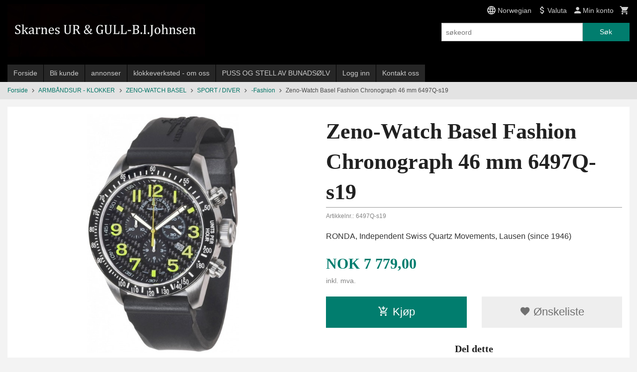

--- FILE ---
content_type: text/html
request_url: https://skarnesur.net/produkt/klokker-armbandsur/zeno-watch-basel/sport-diver/fashion/zeno-watch-basel-fashion-chronograph-46-mm-6497q-s19
body_size: 25570
content:
<!DOCTYPE html>

<!--[if IE 7]>    <html class="lt-ie10 lt-ie9 lt-ie8 ie7 no-js" lang="no"> <![endif]-->
<!--[if IE 8]>    <html class="lt-ie10 lt-ie9 ie8 no-js" lang="no"> <![endif]-->
<!--[if IE 9]>    <html class="lt-ie10 ie9 no-js" lang="no"> <![endif]-->
<!--[if (gt IE 9)|!(IE)]><!--> <html class="no-js" lang="no"> <!--<![endif]-->

<head prefix="og: http://ogp.me/ns# fb: http://ogp.me/ns/fb# product: http://ogp.me/ns/product#">
    <meta http-equiv="Content-Type" content="text/html; charset=UTF-8">
    <meta http-equiv="X-UA-Compatible" content="IE=edge">
    
                    <title>Zeno-Watch Basel Fashion Chronograph 46 mm 6497Q-s19 | Skarnes Ur & Gull B.Johnsen - Butikk&Verksted med Ur, Gaver, Smykker, Sølv, Gull, Bunadsølv og annet tilbehør til bunader i hele landet, stjernekikkert, titan, vekkerklokke, Veggur, Optisk, Lesebriller, Luper, Kikkerter. Seiko, Casio, Orient, Zeno-Watch B</title>
        

    <meta name="description" content="RONDA, Independent Swiss Quartz Movements, Lausen (since 1946)">

    <meta name="keywords" content="">

<meta name="csrf-token" content="8ve8d1tT5V1tDh4SEnzRzG2R4rymlYwagrgViQvD">    <link rel="shortcut icon" href="/favicon.ico">
    <meta property="og:title" content="Zeno-Watch Basel Fashion Chronograph 46 mm 6497Q-s19">
<meta property="og:type" content="product">

<meta property="og:image" content="https://skarnesur.net/assets/img/630/630/bilder_nettbutikk/922f897904917b2743992f5d221b65b8-image.jpeg">

    <meta property="og:image:width" content="401">
    <meta property="og:image:height" content="630">

<meta property="og:description" content="RONDA, Independent Swiss Quartz Movements, Lausen (since 1946)">


<meta property="product:price:amount" content="7779.00"> 
<meta property="product:price:currency" content="NOK">

    <meta property="product:category" content="-Fashion">
    <meta property="product-category-link" content="https://skarnesur.net/butikk/klokker-armbandsur/zeno-watch-basel/sport-diver/fashion">

<meta property="product:availability" content="instock">



<meta property="og:url" content="https://skarnesur.net/produkt/klokker-armbandsur/zeno-watch-basel/sport-diver/fashion/zeno-watch-basel-fashion-chronograph-46-mm-6497q-s19">
<meta property="og:site_name" content="Skarnes Ur & Gull B.Johnsen - Butikk&Verksted med Ur, Gaver, Smykker, Sølv, Gull, Bunadsølv og annet tilbehør til bunader i hele landet, stjernekikkert, titan, vekkerklokke, Veggur, Optisk, Lesebriller, Luper, Kikkerter. Seiko, Casio, Orient, Zeno-Watch B">
<meta property="og:locale" content="nb_NO"><!-- Pioneer scripts & style -->
<meta name="viewport" content="width=device-width, initial-scale=1.0, minimum-scale=1">
<!-- Android Lollipop theme support: http://updates.html5rocks.com/2014/11/Support-for-theme-color-in-Chrome-39-for-Android -->
<meta name="theme-color" content="#017D6E">

<link href="/assets/themes/classic/css/classic.compiled.css?ver=1558963191" rel="preload" as="style">
<link href="/assets/themes/classic/css/classic.compiled.css?ver=1558963191" rel="stylesheet" type="text/css">


<script type="text/javascript" src="/assets/js/modernizr.min-dev.js"></script>
<script>
    window.FEATURES = (function() {
        var list = {"24ai":1,"24chat":1,"24nb":1,"8":1,"api":1,"blog":1,"boxpacker":1,"criteo":1,"discount":1,"dropshipping":1,"email_redesign":1,"facebook_dpa":1,"facebook_product_catalog":1,"fiken":1,"frontendfaq":1,"giftcard":1,"google_analytics_4":1,"google_shopping":1,"localization":1,"mailmojo":1,"mega_menu":1,"modal_cart":1,"modal_cart_free_shipping_reminder":1,"modal_cart_products":1,"newsletter":1,"om2_multihandling":1,"pickuppoints":1,"popup_module":1,"printnode":1,"product_image_slider":1,"product_management_2":1,"product_management_2_customize_layout":1,"slider":1,"snapchat":1,"stock_reminders":1,"text":1,"thumb_attribute_connection":1,"tripletex":1,"two":1,"two_search_api":1,"update_price_on_attribute_change":1,"users":1,"vipps_express":1,"webshop":1};

        return {
            get: function(name) { return name in list; }
        };
    })();

    if (window.FEATURES.get('facebook_dpa')) {
                facebook_dpa_id = "";
            }

</script>

   

<script async src="https://client.24nettbutikk.chat/embed.js" data-chat-id=""></script><script>function chat(){(window.lvchtarr=window.lvchtarr||[]).push(arguments)}</script><script>chat('placement', 'bottom-right');</script><!-- Global site tag (gtag.js) - Google Analytics -->
<script type="text/plain" data-category="analytics" async src="https://www.googletagmanager.com/gtag/js?id=G-82S7M9N0KV"></script>
<script type="text/plain" data-category="analytics">
  window.dataLayer = window.dataLayer || [];
  function gtag(){dataLayer.push(arguments);}
  gtag('js', new Date());

    gtag('config', 'G-82S7M9N0KV', {
      theme: 'classic',
      activeCheckout: 'checkout'
  });
</script>

<script>
    class Item {
        product = {};

        constructor(product) {
            this.product = product;
        }

        #setItemVariant() {
            this.product.item_variant = Array.from(document.querySelectorAll('div.product__attribute'))
                ?.reduce((previousValue, currentValue, currentIndex, array) => {
                    let selectOptions = Array.from(currentValue.children[1].children[0].children);

                    if (!selectOptions.some(option => option.tagName === 'OPTGROUP')) {
                        let attribute = currentValue.children[0].children[0].innerHTML;
                        let value = selectOptions.find(attributeValue => attributeValue.selected).innerHTML;

                        return previousValue += `${attribute}: ${value}${array.length && currentIndex !== array.length - 1 ? ', ' : ''}`;
                    }
                }, '');
        }

        #attachEventListeners() {
            document.querySelectorAll('select.js-attribute').forEach(selector => selector.addEventListener('change', () => this.#setItemVariant()));

            const buyProductButton = document.querySelector('button.js-product__buy-button');

            if (buyProductButton) {
                buyProductButton.addEventListener('click', () => {
                    gtag('event', 'add_to_cart', {
                        currency: 'NOK',
                        value: this.product.value,
                        items: [{ ...this.product, quantity: parseInt(document.getElementById('buy_count').value) }]
                    });
                });
            }

            const buyBundleButton = document.querySelector('button.js-bundle__buy-button');

            if (buyBundleButton) {
                buyBundleButton.addEventListener('click', () => {
                    gtag('event', 'add_to_cart', {
                        currency: 'NOK',
                        value: this.product.value,
                        items: [this.product]
                    });
                });
            }

            const wishListButton = document.querySelector('.product__wishlist-button:not(.disabled)');

            if (wishListButton) {
                wishListButton.addEventListener('click', () => {
                    gtag('event', 'add_to_wishlist', {
                        currency: 'NOK',
                        value: this.product.value,
                        items: [{ ...this.product, quantity: parseInt(document.getElementById('buy_count').value) }],
                    });
                });
            }
        }

        async initialize() {
            await this.#setItemVariant();
            this.#attachEventListeners();

            gtag('event', 'view_item', {
                currency: 'NOK',
                value: this.product.value,
                items: [this.product]
            });
        }
    }
</script>
<!-- Google Analytics -->
<script type="text/plain" data-category="analytics">

    (function (i, s, o, g, r, a, m) {
        i['GoogleAnalyticsObject'] = r;
        i[r] = i[r] || function () {
            (i[r].q = i[r].q || []).push(arguments)
        }, i[r].l = 1 * new Date();
        a = s.createElement(o),
            m = s.getElementsByTagName(o)[0];
        a.async = 1;
        a.src = g;
        m.parentNode.insertBefore(a, m)
    })(window, document, 'script', '//www.google-analytics.com/analytics.js', 'ga');

        ga('create', 'UA-65161410-1', 'auto');
        
    ga('create', 'UA-24343184-8', 'auto', '24nb');

        ga('24nb.send', 'pageview');

    
        ga('send', 'pageview');

    
    
</script>
<div id="sincos-sc"></div>

<script>
    window.SERVER_DATA={"checkoutUrl":"checkout","cartFullHeight":1,"languageId":"1","currency":"NOK","usesFreeShippingReminder":false,"freeShippingCutoff":"3000","useProductUpSell":true,"googleAnalytics4Enabled":false};
</script>
<script src="/js/slider-cart.js?v=92f548de5fc28f3f8f7079c8ad30e93f" type="text/javascript"></script>
<link rel="stylesheet" href="/css/cookie_consent.css">
<script defer src="/js/cookie_consent.js"></script>
<script>
    window.dataLayer = window.dataLayer || [];
    function gtag(){dataLayer.push(arguments);}

    // Set default consent to 'denied' as a placeholder
    // Determine actual values based on your own requirements
    gtag('consent', 'default', {
        'ad_storage': 'denied',
        'ad_user_data': 'denied',
        'ad_personalization': 'denied',
        'analytics_storage': 'denied',
        'url_passthrough': 'denied'
    });

</script>

<script>

    window.addEventListener('load', function(){

        CookieConsent.run({
            cookie: {
                name: 'cookie_consent_cookie',
                domain: window.location.hostname,
                path: '/',
                expiresAfterDays: 30,
                sameSite: 'Lax'
            },
            disablePageInteraction: true,
            guiOptions: {
                consentModal: {
                    layout: 'box inline',
                    position: 'middle center',
                    equalWeightButtons: false,
                }
            },
            categories: {
                necessary: {
                    enabled: true,
                    readonly: true,
                },
                analytics: {},
                targeting: {}
            },
            language: {
                default: 'no',
                translations: {
                    no: {
                        consentModal: {
                            title: 'Vi bruker cookies!',
                            description: '<p>Vi benytter første- og tredjeparts cookies (informasjonskapsler).</p><br><br><p>Cookies bruker til: </p><br><ul style="padding-left:3px;"><li>Nødvendige funksjoner på nettsiden</li><li>Analyse og statistikk</li><li>Markedsføring som kan brukes for personlig tilpasning av annonser</li></ul><br><p>Velg “Godta alle” om du aksepterer vår bruk av cookie. Hvis du ønsker å endre på cookie-innstillingene, velg “La meg velge selv”.</p><br><p>Les mer om vår Cookie policy <a href="/side/cookies">her.</a></p>',
                            acceptAllBtn: 'Godta alle',
                            acceptNecessaryBtn: 'Godta kun nødvendige',
                            showPreferencesBtn: 'La meg velge selv',
                        },
                        preferencesModal: {
                            title: 'Innstillinger',
                            acceptAllBtn: 'Godta alle',
                            acceptNecessaryBtn: 'Godta kun nødvendige',
                            savePreferencesBtn: 'Lagre og godta innstillinger',
                            closeIconLabel: 'Lukk',
                            sections: [
                                {
                                    title: 'Bruk av cookies 📢',
                                    description: 'Vi bruker cookies for å sikre deg en optimal opplevelse i nettbutikken vår. Noen cookies er påkrevd for at nettbutikken skal fungere. Les mer om vår <a href="/side/sikkerhet_og_personvern" class="cc-link">personvernerklæring</a>.'
                                },
                                {
                                    title: 'Helt nødvendige cookies',
                                    description: 'Cookies som er helt nødvendig for at nettbutikken skal fungere. Man får ikke handlet i nettbutikken uten disse.',
                                },
                                {
                                    title: 'Cookies rundt analyse og oppsamling av statistikk',
                                    description: 'Cookie som lagrer anonym statistikk av besøkende i nettbutikken. Disse brukes av nettbutikkeier for å lære seg mer om hvem publikummet sitt er.',
                                    linkedCategory: 'analytics'
                                },
                                {
                                    title: 'Cookies rundt markedsføring og retargeting',
                                    description: 'Cookies som samler informasjon om din bruk av nettsiden slik at markedsføring kan tilpasses deg.',
                                    linkedCategory: 'targeting'
                                },
                                {
                                    title: 'Mer informasjon',
                                    description: 'Ved spørsmål om vår policy rundt cookies og dine valg, ta gjerne kontakt med oss på <a href="mailto:birgit@skarnesur.com">birgit@skarnesur.com</a>.'
                                }
                            ]
                        }
                    }
                }
            }
        });
    });
</script>

<script type="text/plain" data-category="targeting">
    window.dataLayer = window.dataLayer || [];
    function gtag(){ dataLayer.push(arguments); }
    gtag('consent', 'update', {
        'ad_storage': 'granted',
        'ad_user_data': 'granted',
        'ad_personalization': 'granted'
    });
</script>

<script type="text/plain" data-category="analytics">
    window.dataLayer = window.dataLayer || [];
    function gtag(){ dataLayer.push(arguments); }
    gtag('consent', 'update', {
        'analytics_storage': 'granted',
        'url_passthrough': 'granted'
    });
</script>

        </head>

<body class="">

    <a href="#main-content" class="sr-only">Gå til innholdet</a>

<div id="outer-wrap">
    <div id="inner-wrap" class="content-wrapper">

                                        <header id="top" role="banner" class="header-row">
    <div id="logo-row" class="header-bg">
    <div class="row">
        <div class="small-5 medium-4 columns">
            <div id="logo" class="logo-wrapper">
    <a href="https://skarnesur.net/" class="neutral-link">

        
            <span class="vertical-pos-helper"></span><img src="/bilder_diverse/1449131950_scaled.jpg" alt="Verksted med import, Norske varer og egen produksjon! Rens og Reparasjon av ur, Lommeur, Veggur, Gulvur, Taffelur og andre antikke klokker. " class="logo-img">

        
    </a>
</div>
        </div>
        <div class="small-7 medium-8 columns hide-for-print utilities">
            <div class="row">
                <div class="columns">
                    <ul class="nav--horizontal--right utils-nav" id="tools-nav">
                                                                                    <li class="utils-nav__item language-select">
                                    <form name="velg_spraak" method="post" class="setting__form" action="https://skarnesur.net/produkt/klokker-armbandsur/zeno-watch-basel/sport-diver/fashion/zeno-watch-basel-fashion-chronograph-46-mm-6497q-s19">

    <a href="#language-show" id="language-close" class="setting__button neutral-link"><i class="icon-close"></i><span>Norwegian</span></a>
    <a href="#language-close" id="language-show" class="setting__button neutral-link"><i class="icon-language"></i><span>Norwegian</span></a>

    <div class="setting__select" id="language">
        <select name="velg_spraak" id="choose-langauge">
                            <option value="1" selected>Norwegian</option>
                            <option value="2">English</option>
                            <option value="3">Swedish</option>
                            <option value="4">Danish</option>
                    </select>

        <input type="submit" value="Ok" class="button small primary-color-bg">
    </div>

</form>                                </li>
                                                                                        <li class="utils-nav__item currency-select">
                                    
<form name="velg_spraak" method="post" class="setting__form" action="https://skarnesur.net/produkt/klokker-armbandsur/zeno-watch-basel/sport-diver/fashion/zeno-watch-basel-fashion-chronograph-46-mm-6497q-s19">

    <a href="#currency-show" id="currency-close" class="setting__button neutral-link"><i class="icon-close"></i><span>Valuta</span><span class="currency-name subtle hide-for-small">: NOK</span></a>
    <a href="#currency-close" id="currency-show" class="setting__button neutral-link"><i class="icon-attach-money"></i><span>Valuta</span><span class="currency-name subtle hide-for-small">: NOK</span></a>

    <div class="setting__select" id="currency">
         <select name="velg_valuta" id="choose-currency">
                            <option value="NOK" selected>
                    NOK                </option>
                            <option value="USD">
                    USD                </option>
                            <option value="EUR">
                    EUR                </option>
                            <option value="GBP">
                    GBP                </option>
                      </select>

        <input type="submit" value="Ok" class="button small primary-color-bg">
    </div>

</form>

                                </li>
                                                                            <li class="utils-nav__item">
                            <a href="/konto" class="neutral-link setting__button">
                                <i class="icon icon-person icon-large"></i><span>Min konto</span>
                            </a>
                        </li>
                        <li class="utils-nav__item">
                            <div class="cart-and-checkout right ">
    <a href="https://skarnesur.net/kasse" class="neutral-link cart-button cart-button--empty">
        <i class="icon-shopping-cart cart-button__icon icon-large"></i><span class="cart-button__text">Handlevogn</span>
        <span class="cart-button__quantity">0</span>
        <span class="cart-button__sum">0,00</span>
        <span class="cart-button__currency">NOK</span>
    </a>

    <a href="https://skarnesur.net/kasse" class="button show-for-medium-up checkout-button call-to-action-color-bg">Kasse <i class="icon-chevron-right cart-icon icon-large"></i></a>
</div>                        </li>
                    </ul>
                </div>
            </div>
            <div class="row show-for-large-up">
                <div class="columns">
                    <div class="header__search__wrapper">
                        <form action="https://skarnesur.net/search" accept-charset="UTF-8" method="get" class="js-product-search-form" autocomplete="off">    <div class="row collapse postfix-radius">
        <div class="small-9 columns product-search">
            
<input type="text" name="q" value="" id="search-box__input" tabindex="0" maxlength="80" class="inputfelt_sokproduktmarg" placeholder="søkeord"  />
    <input type="submit" class="search-box__submit button small primary-color-bg hidden"  value="Søk"/>


    <div class="js-product-search-results product-search-results is-hidden">
        <p class="js-product-search__no-hits product-search__no-hits is-hidden">Ingen treff</p>
        <div class="js-product-search__container product-search__container is-hidden"></div>
        <p class="js-product-search__extra-hits product-search__extra-hits is-hidden">
            <a href="#" class="themed-nav">&hellip;vis flere treff (<span class="js-product-search__num-extra-hits"></span>)</a>
        </p>
    </div>
        </div>
        <div class="small-3 columns">
            <button type="submit" tabindex="0" class="button postfix js-product-search-submit primary-color-bg">Søk</button>
        </div>
    </div>
</form>                    </div>
                </div>
            </div>
        </div>
    </div>
</div></header>

<div id="about-menu-row" class="navigation-bg show-for-large-up">
    <div class="row">
        <div class="columns about-menu">
            <ul class="nav--horizontal about-menu">
                    <li class="nav__item  ">
            <a href="/" class=" neutral-link">Forside</a>
        </li>
                    <li class="nav__item  ">
            <a href="/kunde" class=" neutral-link">Bli kunde</a>
        </li>
                    <li class="nav__item  ">
            <a href="/sider/annonser" class=" neutral-link">annonser</a>
        </li>
                    <li class="nav__item  ">
            <a href="/sider/klokkeverksted-om-oss" class=" neutral-link">klokkeverksted - om oss</a>
        </li>
                    <li class="nav__item  ">
            <a href="/sider/puss-og-stell-av-bunadsolv" class=" neutral-link">PUSS OG STELL AV BUNADSØLV</a>
        </li>
                    <li class="nav__item  login_btn">
            <a href="/kunde/logginn" class="login_btn neutral-link">Logg inn</a>
        </li>
                    <li class="nav__item  login_btn is-hidden">
            <a href="/kunde/loggut" class="login_btn is-hidden neutral-link">Logg ut</a>
        </li>
                    <li class="nav__item  ">
            <a href="/side/kontakt_oss" class=" neutral-link">Kontakt oss</a>
        </li>
    </ul>        </div>
    </div>
</div>

<nav id="nav-compact" class="navigation-bg main-nav nav-compact hide-for-large-up hide-for-print">
    <div class="row">
        <div class="columns">
            <ul class="main-nav__top-level">
                <li class="left main-nav__item level-0">
                    <a id="nav-open-btn" href="#nav"><i class="icon-menu icon-large"></i> Meny</a>
                </li>
                <li class="right main-nav__item level-0">
                        <form action="https://skarnesur.net/search" accept-charset="UTF-8" method="get" class="search-box__container" autocomplete="off">        
<input type="text" name="q" value="" id="search-box__input--small" tabindex="0" maxlength="80" class="inputfelt_sokproduktmarg search-box__input" placeholder="søkeord"  />
    <input type="submit" class="search-box__submit button small primary-color-bg hidden"  value="Søk"/>

    <label for="search-box__input--small" class="search-box__label"><span class="icon-search icon-large"></span></label>
        <input type="submit" id="search-submit">
    </form>                </li>
            </ul>
        </div>
    </div>
</nav><nav id="nav" class="navigation-bg main-nav nav-offcanvas js-arrow-key-nav hide-for-print" role="navigation">
    <div class="block row">
        <div class="columns"> 
            <h2 class="block-title nav-offcanvas__title">Produkter</h2>
                        <ul id="main-menu" class="sm main-nav__list level-0" data-mer="Mer">
<li class="main-nav__item level-0"><a class="main-nav__frontpage-link" href="http://skarnesur.net">Forside</a></li><li class="main-nav__item selected parent level-0"><a href="/butikk/klokker-armbandsur" >ARMBÅNDSUR - KLOKKER</a><ul class="main-nav__submenu active level-1" data-mer="Mer">
<li class="main-nav__item selected_sibl parent level-1"><a href="/butikk/klokker-armbandsur/seiko-1" >SEIKO</a><ul class="main-nav__submenu level-2" data-mer="Mer">
<li class="main-nav__item level-2"><a href="/butikk/klokker-armbandsur/seiko-1/dameur-1" >SEIKO DAMEUR</a></li><li class="main-nav__item level-2"><a href="/butikk/klokker-armbandsur/seiko-1/herreur" >SEIKO HERREUR</a></li><li class="main-nav__item level-2"><a href="/butikk/klokker-armbandsur/seiko-1/seiko-5" >SEIKO 5</a></li><li class="main-nav__item level-2"><a href="/butikk/klokker-armbandsur/seiko-1/seiko-presage" >SEIKO PRESAGE</a></li><li class="main-nav__item level-2"><a href="/butikk/klokker-armbandsur/seiko-1/prospex" >SEIKO PROSPEX</a></li><li class="main-nav__item level-2"><a href="/butikk/klokker-armbandsur/seiko-1/seiko-diamantur-dame" >SEIKO DIAMANTUR DAME</a></li></ul>
</li><li class="main-nav__item selected_sibl parent level-1"><a href="/butikk/klokker-armbandsur/festina" >FESTINA</a><ul class="main-nav__submenu level-2" data-mer="Mer">
<li class="main-nav__item level-2"><a href="/butikk/klokker-armbandsur/festina/dameur-3" >DAMEUR</a></li><li class="main-nav__item level-2"><a href="/butikk/klokker-armbandsur/festina/herreur-2" >HERREUR</a></li></ul>
</li><li class="main-nav__item selected_sibl parent level-1"><a href="/butikk/klokker-armbandsur/boccia-titan-ur" >BOCCIA TITAN UR</a><ul class="main-nav__submenu level-2" data-mer="Mer">
<li class="main-nav__item level-2"><a href="/butikk/klokker-armbandsur/boccia-titan-ur/herreur-1" >Herreur</a></li><li class="main-nav__item level-2"><a href="/butikk/klokker-armbandsur/boccia-titan-ur/dameur-2" >Dameur</a></li></ul>
</li><li class="main-nav__item selected_sibl level-1"><a href="/butikk/klokker-armbandsur/certina-service" >CERTINA SERVICE</a></li><li class="main-nav__item selected_sibl level-1"><a href="/butikk/klokker-armbandsur/tissot-service" >TISSOT SERVICE</a></li><li class="main-nav__item selected_sibl level-1"><a href="/butikk/klokker-armbandsur/rado-service" >RADO SERVICE</a></li><li class="main-nav__item selected_sibl level-1"><a href="/butikk/klokker-armbandsur/pierre-balmain-service" >PIERRE BALMAIN SERVICE</a></li><li class="main-nav__item selected_sibl level-1"><a href="/butikk/klokker-armbandsur/jaquetgirard" >jAQUET+GIRARD</a></li><li class="main-nav__item selected_sibl level-1"><a href="/butikk/klokker-armbandsur/manfred-cracco-nyhet" >MANFRED CRACCO </a></li><li class="main-nav__item selected_sibl level-1"><a href="/butikk/klokker-armbandsur/smartklokker" >SMARTKLOKKER</a></li><li class="main-nav__item selected_sibl parent level-1"><a href="/butikk/klokker-armbandsur/daniel-klein" >DANIEL KLEIN</a><ul class="main-nav__submenu level-2" data-mer="Mer">
<li class="main-nav__item level-2"><a href="/butikk/klokker-armbandsur/daniel-klein/dameur-4" >Dameur</a></li><li class="main-nav__item level-2"><a href="/butikk/klokker-armbandsur/daniel-klein/herreur-3" >Herreur</a></li></ul>
</li><li class="main-nav__item selected selected_sibl parent level-1"><a href="/butikk/klokker-armbandsur/zeno-watch-basel" >ZENO-WATCH BASEL</a><ul class="main-nav__submenu active level-2" data-mer="Mer">
<li class="main-nav__item selected_sibl level-2"><a href="/butikk/klokker-armbandsur/zeno-watch-basel/pilot" >PILOT</a></li><li class="main-nav__item selected selected_sibl level-2"><a href="/butikk/klokker-armbandsur/zeno-watch-basel/sport-diver" >SPORT / DIVER</a></li><li class="main-nav__item selected_sibl level-2"><a href="/butikk/klokker-armbandsur/zeno-watch-basel/retro" >RETRO</a></li><li class="main-nav__item selected_sibl level-2"><a href="/butikk/klokker-armbandsur/zeno-watch-basel/offround" >OFFROUND</a></li><li class="main-nav__item selected_sibl level-2"><a href="/butikk/klokker-armbandsur/zeno-watch-basel/lady" >LADY</a></li><li class="main-nav__item selected_sibl level-2"><a href="/butikk/klokker-armbandsur/zeno-watch-basel/pocket-watch" >POCKET WATCH</a></li><li class="main-nav__item selected_sibl level-2"><a href="/butikk/klokker-armbandsur/zeno-watch-basel/quarts-batteridrevet" >QUARTS/BATTERIDREVET</a></li></ul>
</li><li class="main-nav__item selected_sibl parent level-1"><a href="/butikk/klokker-armbandsur/casio" >CASIO</a><ul class="main-nav__submenu level-2" data-mer="Mer">
<li class="main-nav__item level-2"><a href="/butikk/klokker-armbandsur/casio/g-shock-steel" >G-SHOCK G-STEEL </a></li><li class="main-nav__item level-2"><a href="/butikk/klokker-armbandsur/casio/edifice-premium" >EDIFICE PREMIUM </a></li><li class="main-nav__item level-2"><a href="/butikk/klokker-armbandsur/casio/casio-protrek-premium" >CASIO PROTREK PREMIUM</a></li></ul>
</li><li class="main-nav__item selected_sibl parent level-1"><a href="/butikk/klokker-armbandsur/barneklokker-ungdomsklokker" >BARNEKLOKKER </a><ul class="main-nav__submenu level-2" data-mer="Mer">
<li class="main-nav__item level-2"><a href="/butikk/klokker-armbandsur/barneklokker-ungdomsklokker/knerten" >Knerten</a></li><li class="main-nav__item level-2"><a href="/butikk/klokker-armbandsur/barneklokker-ungdomsklokker/club" >Club</a></li><li class="main-nav__item level-2"><a href="/butikk/klokker-armbandsur/barneklokker-ungdomsklokker/smurfeklokker" >Smurfeklokker</a></li><li class="main-nav__item level-2"><a href="/butikk/klokker-armbandsur/barneklokker-ungdomsklokker/bonett" >Bonett og Cactus </a></li><li class="main-nav__item level-2"><a href="/butikk/klokker-armbandsur/barneklokker-ungdomsklokker/panex" >PANEX</a></li></ul>
</li><li class="main-nav__item selected_sibl parent level-1"><a href="/butikk/klokker-armbandsur/orient" >ORIENT</a><ul class="main-nav__submenu level-2" data-mer="Mer">
<li class="main-nav__item level-2"><a href="/butikk/klokker-armbandsur/orient/orient-dame-quartz" >Orient Dame Quartz</a></li><li class="main-nav__item level-2"><a href="/butikk/klokker-armbandsur/orient/orient-herre-quartz" >Orient Herre Quartz</a></li><li class="main-nav__item level-2"><a href="/butikk/klokker-armbandsur/orient/orient-herre-mekanisk-ur" >Orient Herre Mekanisk ur</a></li><li class="main-nav__item level-2"><a href="/butikk/klokker-armbandsur/orient/orient-dame-mekanisk-ur" >Orient Dame Mekanisk Ur</a></li></ul>
</li><li class="main-nav__item selected_sibl parent level-1"><a href="/butikk/klokker-armbandsur/bonett" >BONETT</a><ul class="main-nav__submenu level-2" data-mer="Mer">
<li class="main-nav__item level-2"><a href="/butikk/klokker-armbandsur/bonett/bonett-herre" >Bonett Herre</a></li><li class="main-nav__item level-2"><a href="/butikk/klokker-armbandsur/bonett/bonett-dame" >Bonett Dame</a></li></ul>
</li><li class="main-nav__item selected_sibl parent level-1"><a href="/butikk/klokker-armbandsur/lommeur" >LOMMEUR</a><ul class="main-nav__submenu level-2" data-mer="Mer">
<li class="main-nav__item level-2"><a href="/butikk/klokker-armbandsur/lommeur/lommeur" >LOMMEUR.</a></li><li class="main-nav__item level-2"><a href="/butikk/klokker-armbandsur/lommeur/lommeur-lenke" >LOMMEUR LENKE</a></li></ul>
</li><li class="main-nav__item selected_sibl level-1"><a href="/butikk/klokker-armbandsur/swiss-military" >Swiss Military</a></li><li class="main-nav__item selected_sibl level-1"><a href="/butikk/klokker-armbandsur/bruvik-jubileum" >BRUVIK JUBILEUM</a></li><li class="main-nav__item selected_sibl level-1"><a href="/butikk/klokker-armbandsur/pulsar" >PULSAR</a></li><li class="main-nav__item selected_sibl parent level-1"><a href="/butikk/klokker-armbandsur/obaku" >OBAKU </a><ul class="main-nav__submenu level-2" data-mer="Mer">
<li class="main-nav__item level-2"><a href="/butikk/klokker-armbandsur/obaku/obaku-herre" >Obaku Herre</a></li><li class="main-nav__item level-2"><a href="/butikk/klokker-armbandsur/obaku/obaku-dame" >Obaku Dame</a></li></ul>
</li><li class="main-nav__item selected_sibl level-1"><a href="/butikk/klokker-armbandsur/pierre-lannier" >PIERRE LANNIER </a></li><li class="main-nav__item selected_sibl level-1"><a href="/butikk/klokker-armbandsur/modema" >Modema</a></li><li class="main-nav__item selected_sibl level-1"><a href="/butikk/klokker-armbandsur/sosterur-sykepleieur" >SØSTERUR / SYKEPLEIEUR</a></li><li class="main-nav__item selected_sibl parent level-1"><a href="/butikk/klokker-armbandsur/stoppeklokke-timer" >STOPPEKLOKKE / TIMER</a><ul class="main-nav__submenu level-2" data-mer="Mer">
<li class="main-nav__item level-2"><a href="/butikk/klokker-armbandsur/stoppeklokke-timer/stoppeklokke" >Stoppeklokke</a></li><li class="main-nav__item level-2"><a href="/butikk/klokker-armbandsur/stoppeklokke-timer/timer" >Timer</a></li></ul>
</li></ul>
</li><li class="main-nav__item parent level-0"><a href="/butikk/arven-solvbestikk-m-m" >ARVEN sølvbestikk m.m.</a><ul class="main-nav__submenu level-1" data-mer="Mer">
<li class="main-nav__item level-1"><a href="/butikk/arven-solvbestikk-m-m/gavesett-paispade-syltetoyskje" >Gavesett Paispade+Syltetøyskje</a></li><li class="main-nav__item level-1"><a href="/butikk/arven-solvbestikk-m-m/stork-barnesolv-fra-arven" >Stork barnesølv fra Arven</a></li></ul>
</li><li class="main-nav__item parent level-0"><a href="/butikk/th-marthinsen-solvvarefabrikk" >TH. MARTHINSEN SØLVVAREFABRIKK</a><ul class="main-nav__submenu level-1" data-mer="Mer">
<li class="main-nav__item parent level-1"><a href="/butikk/th-marthinsen-solvvarefabrikk/bestikk" >SØLVBESTIKK</a><ul class="main-nav__submenu level-2" data-mer="Mer">
<li class="main-nav__item level-2"><a href="/butikk/th-marthinsen-solvvarefabrikk/bestikk/arvesolv" >ARVESØLV</a></li><li class="main-nav__item level-2"><a href="/butikk/th-marthinsen-solvvarefabrikk/bestikk/maertha" >MÄRTHA</a></li><li class="main-nav__item level-2"><a href="/butikk/th-marthinsen-solvvarefabrikk/bestikk/odel" >ODEL</a></li><li class="main-nav__item level-2"><a href="/butikk/th-marthinsen-solvvarefabrikk/bestikk/opphoiet-rose" >OPPHØIET ROSE</a></li><li class="main-nav__item level-2"><a href="/butikk/th-marthinsen-solvvarefabrikk/bestikk/lillemor" >LILLEMOR</a></li><li class="main-nav__item level-2"><a href="/butikk/th-marthinsen-solvvarefabrikk/bestikk/drage" >DRAGE</a></li><li class="main-nav__item level-2"><a href="/butikk/th-marthinsen-solvvarefabrikk/bestikk/blaklokke" >BLÅKLOKKE</a></li><li class="main-nav__item level-2"><a href="/butikk/th-marthinsen-solvvarefabrikk/bestikk/vidar-solvplett" >VIDAR SØLVPLETT</a></li><li class="main-nav__item level-2"><a href="/butikk/th-marthinsen-solvvarefabrikk/bestikk/farmand-solvplett" >FARMAND SØLVPLETT</a></li><li class="main-nav__item level-2"><a href="/butikk/th-marthinsen-solvvarefabrikk/bestikk/tele-solv" >TELE SØLV</a></li><li class="main-nav__item level-2"><a href="/butikk/th-marthinsen-solvvarefabrikk/bestikk/radhus-vifte" >RÅDHUS VIFTE</a></li><li class="main-nav__item level-2"><a href="/butikk/th-marthinsen-solvvarefabrikk/bestikk/ringebu" >RINGEBU</a></li></ul>
</li><li class="main-nav__item parent level-1"><a href="/butikk/th-marthinsen-solvvarefabrikk/junior" >JUNIOR</a><ul class="main-nav__submenu level-2" data-mer="Mer">
<li class="main-nav__item level-2"><a href="/butikk/th-marthinsen-solvvarefabrikk/junior/lykkeliten" >LYKKELITEN</a></li><li class="main-nav__item level-2"><a href="/butikk/th-marthinsen-solvvarefabrikk/junior/min-lille-prinsesse" >MIN LILLE PRINSESSE</a></li><li class="main-nav__item level-2"><a href="/butikk/th-marthinsen-solvvarefabrikk/junior/min-lille-prins" >MIN LILLE PRINS</a></li><li class="main-nav__item level-2"><a href="/butikk/th-marthinsen-solvvarefabrikk/junior/bukkene-bruse" >BUKKENE BRUSE</a></li><li class="main-nav__item level-2"><a href="/butikk/th-marthinsen-solvvarefabrikk/junior/karius-og-baktus" >KARIUS OG BAKTUS</a></li><li class="main-nav__item level-2"><a href="/butikk/th-marthinsen-solvvarefabrikk/junior/barnerangle-bitering" >BARNERANGLE/ BITERING</a></li><li class="main-nav__item level-2"><a href="/butikk/th-marthinsen-solvvarefabrikk/junior/nils-og-blamann" >NILS OG BLÅMANN</a></li><li class="main-nav__item level-2"><a href="/butikk/th-marthinsen-solvvarefabrikk/junior/noste" >NØSTE</a></li><li class="main-nav__item level-2"><a href="/butikk/th-marthinsen-solvvarefabrikk/junior/fiskelykke" >FISKELYKKE</a></li><li class="main-nav__item level-2"><a href="/butikk/th-marthinsen-solvvarefabrikk/junior/gourmet-junior" >GOURMET JUNIOR</a></li><li class="main-nav__item level-2"><a href="/butikk/th-marthinsen-solvvarefabrikk/junior/gullungen" >GULLUNGEN</a></li><li class="main-nav__item level-2"><a href="/butikk/th-marthinsen-solvvarefabrikk/junior/hane-hone-kylling" >HANE, HØNE, KYLLING</a></li><li class="main-nav__item level-2"><a href="/butikk/th-marthinsen-solvvarefabrikk/junior/hare" >HARE</a></li><li class="main-nav__item level-2"><a href="/butikk/th-marthinsen-solvvarefabrikk/junior/rodhette-og-ulven" >RØDHETTE OG ULVEN</a></li><li class="main-nav__item level-2"><a href="/butikk/th-marthinsen-solvvarefabrikk/junior/safari" >SAFARI</a></li><li class="main-nav__item level-2"><a href="/butikk/th-marthinsen-solvvarefabrikk/junior/tingeling" >TINGELING</a></li><li class="main-nav__item level-2"><a href="/butikk/th-marthinsen-solvvarefabrikk/junior/pike-og-gutt" >PIKE OG GUTT SØLVPLETT</a></li><li class="main-nav__item level-2"><a href="/butikk/th-marthinsen-solvvarefabrikk/junior/tre-bjorner-solvplett" >TRE BJØRNER SØLVPLETT</a></li><li class="main-nav__item level-2"><a href="/butikk/th-marthinsen-solvvarefabrikk/junior/dyregod" >DYREGOD SØLVPLETT</a></li><li class="main-nav__item level-2"><a href="/butikk/th-marthinsen-solvvarefabrikk/junior/hane-solvplett" >HANE SØLVPLETT</a></li><li class="main-nav__item level-2"><a href="/butikk/th-marthinsen-solvvarefabrikk/junior/barnetegning-pa-bestikk" >BARNETEGNING PÅ BESTIKK</a></li><li class="main-nav__item level-2"><a href="/butikk/th-marthinsen-solvvarefabrikk/junior/bjornungene" >BJØRNUNGENE</a></li><li class="main-nav__item level-2"><a href="/butikk/th-marthinsen-solvvarefabrikk/junior/rangledyr" >RANGLEDYR</a></li><li class="main-nav__item level-2"><a href="/butikk/th-marthinsen-solvvarefabrikk/junior/smorbukk" >SMØRBUKK SØLVPLETT</a></li><li class="main-nav__item level-2"><a href="/butikk/th-marthinsen-solvvarefabrikk/junior/3-bjorner" >TRE BJØRNER - sølvplett</a></li></ul>
</li><li class="main-nav__item level-1"><a href="/butikk/th-marthinsen-solvvarefabrikk/salt-og-pepper" >SALT OG PEPPER</a></li><li class="main-nav__item level-1"><a href="/butikk/th-marthinsen-solvvarefabrikk/kaffe-og-te" >KAFFE OG TE</a></li><li class="main-nav__item level-1"><a href="/butikk/th-marthinsen-solvvarefabrikk/smykker" >Smykker</a></li><li class="main-nav__item level-1"><a href="/butikk/th-marthinsen-solvvarefabrikk/oppbevaring" >Oppbevaring</a></li></ul>
</li><li class="main-nav__item level-0"><a href="/butikk/barnekrus-solvkopp" >BARNEKRUS/-SØLVKOPP</a></li><li class="main-nav__item level-0"><a href="/butikk/batterier" >BATTERIER</a></li><li class="main-nav__item parent level-0"><a href="/butikk/bordur" >BORDUR</a><ul class="main-nav__submenu level-1" data-mer="Mer">
<li class="main-nav__item level-1"><a href="/butikk/bordur/seiko" >SEIKO</a></li><li class="main-nav__item level-1"><a href="/butikk/bordur/ams-bordur-quartz" >AMS Bordur Quartz</a></li><li class="main-nav__item level-1"><a href="/butikk/bordur/ams-bordur-mekanisk" >AMS Bordur Mekanisk</a></li><li class="main-nav__item level-1"><a href="/butikk/bordur/ams-bordur-radiokontrollert" >AMS Bordur Radiokontrollert</a></li><li class="main-nav__item level-1"><a href="/butikk/bordur/nextime-bordur-quartz" >NeXtime Bordur Quartz</a></li><li class="main-nav__item level-1"><a href="/butikk/bordur/royal-selangor-ole-brum" >Royal Selangor - Ole Brum</a></li></ul>
</li><li class="main-nav__item parent level-0"><a href="/butikk/bunadsolv" >BUNADSØLV + BUNADSTILBEHØR</a><ul class="main-nav__submenu level-1" data-mer="Mer">
<li class="main-nav__item parent level-1"><a href="/butikk/bunadsolv/sylvsmidja-pa-voss" >Sylvsmidja på Voss</a><ul class="main-nav__submenu level-2" data-mer="Mer">
<li class="main-nav__item level-2"><a href="/butikk/bunadsolv/sylvsmidja-pa-voss/soljer-2" >Søljer</a></li><li class="main-nav__item level-2"><a href="/butikk/bunadsolv/sylvsmidja-pa-voss/smasoljer" >Småsøljer</a></li><li class="main-nav__item level-2"><a href="/butikk/bunadsolv/sylvsmidja-pa-voss/halssoljer-1" >Halssøljer</a></li><li class="main-nav__item level-2"><a href="/butikk/bunadsolv/sylvsmidja-pa-voss/belte-og-beltestoler" >Belte- og beltestøler</a></li><li class="main-nav__item level-2"><a href="/butikk/bunadsolv/sylvsmidja-pa-voss/beltespenner-1" >Beltespenner</a></li><li class="main-nav__item level-2"><a href="/butikk/bunadsolv/sylvsmidja-pa-voss/borer-og-borenaler" >Borer og borenåler</a></li><li class="main-nav__item level-2"><a href="/butikk/bunadsolv/sylvsmidja-pa-voss/bunadskniver-1" >Bunadskniver</a></li><li class="main-nav__item level-2"><a href="/butikk/bunadsolv/sylvsmidja-pa-voss/bunadsringer" >Bunadsringer</a></li><li class="main-nav__item level-2"><a href="/butikk/bunadsolv/sylvsmidja-pa-voss/bunadsorepynt" >Bunadsørepynt</a></li><li class="main-nav__item level-2"><a href="/butikk/bunadsolv/sylvsmidja-pa-voss/capespenner-og-sjalsfester" >Capespenner og sjalsfester</a></li><li class="main-nav__item level-2"><a href="/butikk/bunadsolv/sylvsmidja-pa-voss/dalar-hallingkjeder-og-spenne" >Dalar, hallingkjeder og spenne</a></li><li class="main-nav__item level-2"><a href="/butikk/bunadsolv/sylvsmidja-pa-voss/harpynt-2" >Hårpynt</a></li><li class="main-nav__item level-2"><a href="/butikk/bunadsolv/sylvsmidja-pa-voss/klokker-og-klokkekjeder-3" >Klokker og klokkekjeder</a></li><li class="main-nav__item level-2"><a href="/butikk/bunadsolv/sylvsmidja-pa-voss/knapper-1" >Knapper</a></li><li class="main-nav__item level-2"><a href="/butikk/bunadsolv/sylvsmidja-pa-voss/kne-og-vestspenner" >Kne- og vestspenner</a></li><li class="main-nav__item level-2"><a href="/butikk/bunadsolv/sylvsmidja-pa-voss/maljer-1" >Maljer</a></li><li class="main-nav__item level-2"><a href="/butikk/bunadsolv/sylvsmidja-pa-voss/mansjettknapper-3" >Mansjettknapper</a></li><li class="main-nav__item level-2"><a href="/butikk/bunadsolv/sylvsmidja-pa-voss/skospenner-1" >Skospenner</a></li><li class="main-nav__item level-2"><a href="/butikk/bunadsolv/sylvsmidja-pa-voss/spenner-og-hekter" >Spenner og hekter</a></li><li class="main-nav__item level-2"><a href="/butikk/bunadsolv/sylvsmidja-pa-voss/trekkekjeder-med-heng" >Trekkekjeder med heng</a></li><li class="main-nav__item level-2"><a href="/butikk/bunadsolv/sylvsmidja-pa-voss/vesker-og-veskelaser" >Vesker og veskelåser</a></li><li class="main-nav__item level-2"><a href="/butikk/bunadsolv/sylvsmidja-pa-voss/anna-bunadstilbehor" >Anna bunadstilbehør</a></li><li class="main-nav__item level-2"><a href="/butikk/bunadsolv/sylvsmidja-pa-voss/anna-draktsolv" >Anna Draktsølv</a></li><li class="main-nav__item level-2"><a href="/butikk/bunadsolv/sylvsmidja-pa-voss/17-mai-sloyfer-2" >17. mai sløyfer</a></li><li class="main-nav__item level-2"><a href="/butikk/bunadsolv/sylvsmidja-pa-voss/puss-og-oppbevaring" >Puss og oppbevaring</a></li><li class="main-nav__item level-2"><a href="/butikk/bunadsolv/sylvsmidja-pa-voss/gavekort" >Gavekort</a></li></ul>
</li><li class="main-nav__item parent level-1"><a href="/butikk/bunadsolv/vossasylv-tilbud" >VOSSASYLV TILBUD 20% (14 fylker)</a><ul class="main-nav__submenu level-2" data-mer="Mer">
<li class="main-nav__item level-2"><a href="/butikk/bunadsolv/vossasylv-tilbud/rimelig-solje" >RIMELIG SØLJE!</a></li><li class="main-nav__item level-2"><a href="/butikk/bunadsolv/vossasylv-tilbud/beltestoler-1" >BELTESTØLER</a></li><li class="main-nav__item level-2"><a href="/butikk/bunadsolv/vossasylv-tilbud/beltespenner" >BELTESPENNER</a></li><li class="main-nav__item level-2"><a href="/butikk/bunadsolv/vossasylv-tilbud/dalar-offerdase-agnus-dei" >Dalar, Offerdåse, Agnus Dei</a></li><li class="main-nav__item level-2"><a href="/butikk/bunadsolv/vossasylv-tilbud/bunadsolv-aust-telemark" >BUNADSØLV AUST-TELEMARK</a></li><li class="main-nav__item level-2"><a href="/butikk/bunadsolv/vossasylv-tilbud/bunadsolv-vest-telemark21" >BUNADSØLV VEST-TELEMARK</a></li><li class="main-nav__item level-2"><a href="/butikk/bunadsolv/vossasylv-tilbud/telemark-herre" >TELEMARK HERRE</a></li><li class="main-nav__item level-2"><a href="/butikk/bunadsolv/vossasylv-tilbud/eidsvoll-damebunad" >EIDSVOLL DAMEBUNAD HVIT/FORGYLT</a></li><li class="main-nav__item level-2"><a href="/butikk/bunadsolv/vossasylv-tilbud/eidsvoll-damebunad-oksidert" >EIDSVOLL DAMEBUNAD OKSIDERT</a></li><li class="main-nav__item level-2"><a href="/butikk/bunadsolv/vossasylv-tilbud/eidsvoll-herre" >EIDSVOLL HERRE</a></li><li class="main-nav__item level-2"><a href="/butikk/bunadsolv/vossasylv-tilbud/aust-agder-dame" >AUST-AGDER DAME</a></li><li class="main-nav__item level-2"><a href="/butikk/bunadsolv/vossasylv-tilbud/buskerud-nedre-dame" >BUSKERUD NEDRE DAME</a></li><li class="main-nav__item level-2"><a href="/butikk/bunadsolv/vossasylv-tilbud/hallingdal-dame" >HALLINGDAL DAME </a></li><li class="main-nav__item level-2"><a href="/butikk/bunadsolv/vossasylv-tilbud/hallingdal-herre" >HALLINGDAL HERRE</a></li><li class="main-nav__item level-2"><a href="/butikk/bunadsolv/vossasylv-tilbud/hordaland-15-bunader" >HORDALAND (15 BUNADER!)</a></li><li class="main-nav__item level-2"><a href="/butikk/bunadsolv/vossasylv-tilbud/more-og-romsdal-3-bunader" >MØRE-OG ROMSDAL (3 BUNADER)</a></li><li class="main-nav__item level-2"><a href="/butikk/bunadsolv/vossasylv-tilbud/nordlandsbunad" >NORDLANDSBUNAD</a></li><li class="main-nav__item level-2"><a href="/butikk/bunadsolv/vossasylv-tilbud/oppland-3-bunader" >OPPLAND (3 BUNADER)</a></li><li class="main-nav__item level-2"><a href="/butikk/bunadsolv/vossasylv-tilbud/rogaland-4-bunader" >ROGALAND (4 BUNADER)</a></li><li class="main-nav__item level-2"><a href="/butikk/bunadsolv/vossasylv-tilbud/sogn-og-fjordane-5-bunader" >SOGN OG FJORDANE (5 BUNADER)</a></li><li class="main-nav__item level-2"><a href="/butikk/bunadsolv/vossasylv-tilbud/trondelag-dame" >TRØNDELAG DAME</a></li><li class="main-nav__item level-2"><a href="/butikk/bunadsolv/vossasylv-tilbud/telemark-aust-vest-dame-herre" >TELEMARK(AUST,VEST,DAME,HERRE)</a></li><li class="main-nav__item level-2"><a href="/butikk/bunadsolv/vossasylv-tilbud/vest-agder-dame" >VEST-AGDER DAME</a></li><li class="main-nav__item level-2"><a href="/butikk/bunadsolv/vossasylv-tilbud/vestfold-dame" >VESTFOLD DAME</a></li><li class="main-nav__item level-2"><a href="/butikk/bunadsolv/vossasylv-tilbud/ostfold-dame" >ØSTFOLD DAME</a></li><li class="main-nav__item level-2"><a href="/butikk/bunadsolv/vossasylv-tilbud/bunadskniv" >BUNADSKNIV</a></li><li class="main-nav__item level-2"><a href="/butikk/bunadsolv/vossasylv-tilbud/klokker-og-klokkekjeder-1" >KLOKKER OG KLOKKEKJEDER</a></li><li class="main-nav__item level-2"><a href="/butikk/bunadsolv/vossasylv-tilbud/spesialbestilling" >Spesialbestilling</a></li><li class="main-nav__item level-2"><a href="/butikk/bunadsolv/vossasylv-tilbud/harklyper-1" >HÅRKLEMMER</a></li><li class="main-nav__item level-2"><a href="/butikk/bunadsolv/vossasylv-tilbud/capespenner-1" >Capespenner</a></li></ul>
</li><li class="main-nav__item level-1"><a href="/butikk/bunadsolv/bunadbelte" >BUNADBELTE</a></li><li class="main-nav__item level-1"><a href="/butikk/bunadsolv/gravering-1" >GRAVERING</a></li><li class="main-nav__item level-1"><a href="/butikk/bunadsolv/bunadsparaply" >BUNADSPARAPLY</a></li><li class="main-nav__item level-1"><a href="/butikk/bunadsolv/nyhet-bunadsharboyler" >BUNADSHÅRBØYLER</a></li><li class="main-nav__item level-1"><a href="/butikk/bunadsolv/bunadskrin" >*BUNADSKRIN*</a></li><li class="main-nav__item level-1"><a href="/butikk/bunadsolv/pussebrett-med-klut-626000" >PUSSEBRETT MED KLUT 626000</a></li><li class="main-nav__item parent level-1"><a href="/butikk/bunadsolv/bunadskniver-knapper" >Bunadskniver / Knapper</a><ul class="main-nav__submenu level-2" data-mer="Mer">
<li class="main-nav__item level-2"><a href="/butikk/bunadsolv/bunadskniver-knapper/bunadskniver-herre" >Bunadskniver Herre</a></li><li class="main-nav__item level-2"><a href="/butikk/bunadsolv/bunadskniver-knapper/bunadskniver-dame" >Bunadskniver Dame</a></li><li class="main-nav__item level-2"><a href="/butikk/bunadsolv/bunadskniver-knapper/bunadskniv-universal" >Bunadskniv Universal</a></li><li class="main-nav__item level-2"><a href="/butikk/bunadsolv/bunadskniver-knapper/knapper-til-kniv" >Knapper til kniv</a></li></ul>
</li><li class="main-nav__item parent level-1"><a href="/butikk/bunadsolv/lommeur-til-bunad-lenker" >Lommeur til bunad, lenker.</a><ul class="main-nav__submenu level-2" data-mer="Mer">
<li class="main-nav__item level-2"><a href="/butikk/bunadsolv/lommeur-til-bunad-lenker/lommeur-dame" >Lommeur Dame</a></li><li class="main-nav__item level-2"><a href="/butikk/bunadsolv/lommeur-til-bunad-lenker/lommeur-herre" >Lommeur Herre</a></li></ul>
</li><li class="main-nav__item parent level-1"><a href="/butikk/bunadsolv/bunadsolv-askoy" >Bunadsølv Askøy </a><ul class="main-nav__submenu level-2" data-mer="Mer">
<li class="main-nav__item level-2"><a href="/butikk/bunadsolv/bunadsolv-askoy/soljer" >Søljer</a></li><li class="main-nav__item level-2"><a href="/butikk/bunadsolv/bunadsolv-askoy/maljer" >Maljer</a></li><li class="main-nav__item level-2"><a href="/butikk/bunadsolv/bunadsolv-askoy/trekkekjede" >Trekkekjede</a></li><li class="main-nav__item level-2"><a href="/butikk/bunadsolv/bunadsolv-askoy/mansjettknapper" >Mansjettknapper</a></li><li class="main-nav__item level-2"><a href="/butikk/bunadsolv/bunadsolv-askoy/spenner" >Spenner</a></li><li class="main-nav__item level-2"><a href="/butikk/bunadsolv/bunadsolv-askoy/beltestolar-og-list" >Beltestølar og- list</a></li><li class="main-nav__item level-2"><a href="/butikk/bunadsolv/bunadsolv-askoy/veskelas" >Veskelås</a></li><li class="main-nav__item level-2"><a href="/butikk/bunadsolv/bunadsolv-askoy/sjalfeste" >Sjalfeste</a></li><li class="main-nav__item level-2"><a href="/butikk/bunadsolv/bunadsolv-askoy/ring" >Ring</a></li><li class="main-nav__item level-2"><a href="/butikk/bunadsolv/bunadsolv-askoy/knapper" >Knapper</a></li><li class="main-nav__item level-2"><a href="/butikk/bunadsolv/bunadsolv-askoy/bunadskniver" >Bunadskniver</a></li><li class="main-nav__item level-2"><a href="/butikk/bunadsolv/bunadsolv-askoy/klokker-og-klokkekjeder" >Klokker og klokkekjeder</a></li><li class="main-nav__item level-2"><a href="/butikk/bunadsolv/bunadsolv-askoy/tilbehor" >Tilbehør</a></li></ul>
</li><li class="main-nav__item parent level-1"><a href="/butikk/bunadsolv/bunadsolv-aust-agder" >Bunadsølv Aust-Agder </a><ul class="main-nav__submenu level-2" data-mer="Mer">
<li class="main-nav__item level-2"><a href="/butikk/bunadsolv/bunadsolv-aust-agder/soljer" >Søljer</a></li><li class="main-nav__item level-2"><a href="/butikk/bunadsolv/bunadsolv-aust-agder/maljer" >Maljer</a></li><li class="main-nav__item level-2"><a href="/butikk/bunadsolv/bunadsolv-aust-agder/mansjettknapper" >Mansjettknapper</a></li><li class="main-nav__item level-2"><a href="/butikk/bunadsolv/bunadsolv-aust-agder/spenner" >Spenner</a></li><li class="main-nav__item level-2"><a href="/butikk/bunadsolv/bunadsolv-aust-agder/beltestolar-og-list" >Beltestølar og- list</a></li><li class="main-nav__item level-2"><a href="/butikk/bunadsolv/bunadsolv-aust-agder/orepynt" >Ørepynt</a></li><li class="main-nav__item level-2"><a href="/butikk/bunadsolv/bunadsolv-aust-agder/ringer" >Ringer</a></li><li class="main-nav__item level-2"><a href="/butikk/bunadsolv/bunadsolv-aust-agder/knapper" >Knapper</a></li><li class="main-nav__item level-2"><a href="/butikk/bunadsolv/bunadsolv-aust-agder/bunadskniver" >Bunadskniver </a></li><li class="main-nav__item level-2"><a href="/butikk/bunadsolv/bunadsolv-aust-agder/klokker-og-klokkekjeder" >Klokker og klokkekjeder</a></li></ul>
</li><li class="main-nav__item parent level-1"><a href="/butikk/bunadsolv/bunadsolv-bardu-malselv" >Bunadsølv Bardu-Målselv </a><ul class="main-nav__submenu level-2" data-mer="Mer">
<li class="main-nav__item level-2"><a href="/butikk/bunadsolv/bunadsolv-bardu-malselv/soljer" >Søljer</a></li><li class="main-nav__item level-2"><a href="/butikk/bunadsolv/bunadsolv-bardu-malselv/mansjettknapper" >Mansjettknapper </a></li><li class="main-nav__item level-2"><a href="/butikk/bunadsolv/bunadsolv-bardu-malselv/spenner" >Spenner</a></li><li class="main-nav__item level-2"><a href="/butikk/bunadsolv/bunadsolv-bardu-malselv/veskelas" >Veskelås</a></li><li class="main-nav__item level-2"><a href="/butikk/bunadsolv/bunadsolv-bardu-malselv/orepynt" >Ørepynt</a></li><li class="main-nav__item level-2"><a href="/butikk/bunadsolv/bunadsolv-bardu-malselv/ringer" >Ringer</a></li><li class="main-nav__item level-2"><a href="/butikk/bunadsolv/bunadsolv-bardu-malselv/knapper" >Knapper</a></li><li class="main-nav__item level-2"><a href="/butikk/bunadsolv/bunadsolv-bardu-malselv/bunadskniver" >Bunadskniver </a></li><li class="main-nav__item level-2"><a href="/butikk/bunadsolv/bunadsolv-bardu-malselv/klokker-og-klokkekjeder" >Klokker og klokkekjeder</a></li><li class="main-nav__item level-2"><a href="/butikk/bunadsolv/bunadsolv-bardu-malselv/tilbehor" >Tilbehør</a></li></ul>
</li><li class="main-nav__item parent level-1"><a href="/butikk/bunadsolv/bunadsolv-bergen" >Bunadsølv Bergen </a><ul class="main-nav__submenu level-2" data-mer="Mer">
<li class="main-nav__item level-2"><a href="/butikk/bunadsolv/bunadsolv-bergen/soljer" >Søljer</a></li><li class="main-nav__item level-2"><a href="/butikk/bunadsolv/bunadsolv-bergen/maljer" >Maljer</a></li><li class="main-nav__item level-2"><a href="/butikk/bunadsolv/bunadsolv-bergen/trekkekjede" >Trekkekjede</a></li><li class="main-nav__item level-2"><a href="/butikk/bunadsolv/bunadsolv-bergen/spenner" >Spenner</a></li><li class="main-nav__item level-2"><a href="/butikk/bunadsolv/bunadsolv-bergen/beltestolar-og-list" >Beltestølar og- list</a></li><li class="main-nav__item level-2"><a href="/butikk/bunadsolv/bunadsolv-bergen/veskelas" >Veskelås</a></li><li class="main-nav__item level-2"><a href="/butikk/bunadsolv/bunadsolv-bergen/orepynt" >Ørepynt</a></li><li class="main-nav__item level-2"><a href="/butikk/bunadsolv/bunadsolv-bergen/ringer" >Ringer</a></li><li class="main-nav__item level-2"><a href="/butikk/bunadsolv/bunadsolv-bergen/bunadskniver" >Bunadskniver</a></li><li class="main-nav__item level-2"><a href="/butikk/bunadsolv/bunadsolv-bergen/klokker-og-klokkekjeder" >Klokker og klokkekjeder</a></li><li class="main-nav__item level-2"><a href="/butikk/bunadsolv/bunadsolv-bergen/tilbehor" >Tilbehør</a></li><li class="main-nav__item level-2"><a href="/butikk/bunadsolv/bunadsolv-bergen/bunadsolv-bergen-h-pedersen" >Bunadsølv Bergen H.Pedersen</a></li></ul>
</li><li class="main-nav__item parent level-1"><a href="/butikk/bunadsolv/bunadsolv-dovre-rondastakken" >Bunadsølv Dovre / Rondastakken</a><ul class="main-nav__submenu level-2" data-mer="Mer">
<li class="main-nav__item level-2"><a href="/butikk/bunadsolv/bunadsolv-dovre-rondastakken/soljer" >Søljer</a></li><li class="main-nav__item level-2"><a href="/butikk/bunadsolv/bunadsolv-dovre-rondastakken/mansjettknapper" >Mansjettknapper</a></li><li class="main-nav__item level-2"><a href="/butikk/bunadsolv/bunadsolv-dovre-rondastakken/beltestolar-og-list" >Beltestølar og- list</a></li><li class="main-nav__item level-2"><a href="/butikk/bunadsolv/bunadsolv-dovre-rondastakken/spenner" >Spenner</a></li><li class="main-nav__item level-2"><a href="/butikk/bunadsolv/bunadsolv-dovre-rondastakken/veskelas" >Veskelås</a></li><li class="main-nav__item level-2"><a href="/butikk/bunadsolv/bunadsolv-dovre-rondastakken/orepynt" >Ørepynt</a></li><li class="main-nav__item level-2"><a href="/butikk/bunadsolv/bunadsolv-dovre-rondastakken/ringer" >Ringer</a></li><li class="main-nav__item level-2"><a href="/butikk/bunadsolv/bunadsolv-dovre-rondastakken/bunadskniver" >Bunadskniver</a></li><li class="main-nav__item level-2"><a href="/butikk/bunadsolv/bunadsolv-dovre-rondastakken/klokker-og-klokkekjeder" >Klokker og klokkekjeder</a></li><li class="main-nav__item level-2"><a href="/butikk/bunadsolv/bunadsolv-dovre-rondastakken/tilbehor" >Tilbehør</a></li><li class="main-nav__item level-2"><a href="/butikk/bunadsolv/bunadsolv-dovre-rondastakken/stabbursnokkel" >Stabbursnøkkel</a></li></ul>
</li><li class="main-nav__item parent level-1"><a href="/butikk/bunadsolv/bunadsolv-fana" >Bunadsølv Fana</a><ul class="main-nav__submenu level-2" data-mer="Mer">
<li class="main-nav__item level-2"><a href="/butikk/bunadsolv/bunadsolv-fana/solje" >Sølje</a></li><li class="main-nav__item level-2"><a href="/butikk/bunadsolv/bunadsolv-fana/mansjettknapper" >Mansjettknapper</a></li><li class="main-nav__item level-2"><a href="/butikk/bunadsolv/bunadsolv-fana/spenner" >Spenner</a></li><li class="main-nav__item level-2"><a href="/butikk/bunadsolv/bunadsolv-fana/beltestolar-og-list" >Beltestølar og- list</a></li><li class="main-nav__item level-2"><a href="/butikk/bunadsolv/bunadsolv-fana/orepynt" >Ørepynt</a></li><li class="main-nav__item level-2"><a href="/butikk/bunadsolv/bunadsolv-fana/ringer" >Ringer</a></li><li class="main-nav__item level-2"><a href="/butikk/bunadsolv/bunadsolv-fana/knapper" >Knapper</a></li><li class="main-nav__item level-2"><a href="/butikk/bunadsolv/bunadsolv-fana/bunadskniver" >Bunadskniver</a></li><li class="main-nav__item level-2"><a href="/butikk/bunadsolv/bunadsolv-fana/klokker-og-klokkekjeder" >Klokker og klokkekjeder</a></li><li class="main-nav__item level-2"><a href="/butikk/bunadsolv/bunadsolv-fana/fana-herrebunad-pakkelosning" >Fana Herrebunad pakkeløsning</a></li></ul>
</li><li class="main-nav__item parent level-1"><a href="/butikk/bunadsolv/bunadsolv-flesberg-og-skjaling" >Bunadsølv Flesberg og Skjæling</a><ul class="main-nav__submenu level-2" data-mer="Mer">
<li class="main-nav__item level-2"><a href="/butikk/bunadsolv/bunadsolv-flesberg-og-skjaling/solje" >Sølje</a></li><li class="main-nav__item level-2"><a href="/butikk/bunadsolv/bunadsolv-flesberg-og-skjaling/mansjettknapper" >Mansjettknapper</a></li><li class="main-nav__item level-2"><a href="/butikk/bunadsolv/bunadsolv-flesberg-og-skjaling/orepynt" >Ørepynt</a></li><li class="main-nav__item level-2"><a href="/butikk/bunadsolv/bunadsolv-flesberg-og-skjaling/ringer" >Ringer</a></li><li class="main-nav__item level-2"><a href="/butikk/bunadsolv/bunadsolv-flesberg-og-skjaling/knapper" >Knapper</a></li></ul>
</li><li class="main-nav__item parent level-1"><a href="/butikk/bunadsolv/bunadsolv-follo" >Bunadsølv Follo</a><ul class="main-nav__submenu level-2" data-mer="Mer">
<li class="main-nav__item level-2"><a href="/butikk/bunadsolv/bunadsolv-follo/soljer" >Søljer</a></li><li class="main-nav__item level-2"><a href="/butikk/bunadsolv/bunadsolv-follo/spenner" >Spenner</a></li><li class="main-nav__item level-2"><a href="/butikk/bunadsolv/bunadsolv-follo/beltestolar-og-list" >Beltestølar og- list</a></li><li class="main-nav__item level-2"><a href="/butikk/bunadsolv/bunadsolv-follo/orepynt" >Ørepynt</a></li><li class="main-nav__item level-2"><a href="/butikk/bunadsolv/bunadsolv-follo/bunadskniver" >Bunadskniver</a></li><li class="main-nav__item level-2"><a href="/butikk/bunadsolv/bunadsolv-follo/klokker-og-klokkekjeder" >Klokker og klokkekjeder</a></li><li class="main-nav__item level-2"><a href="/butikk/bunadsolv/bunadsolv-follo/ringer" >Ringer</a></li><li class="main-nav__item level-2"><a href="/butikk/bunadsolv/bunadsolv-follo/tilbehor" >Tilbehør</a></li></ul>
</li><li class="main-nav__item parent level-1"><a href="/butikk/bunadsolv/bunadsolv-graffer" >Bunadsølv Graffer</a><ul class="main-nav__submenu level-2" data-mer="Mer">
<li class="main-nav__item level-2"><a href="/butikk/bunadsolv/bunadsolv-graffer/soljer" >Søljer</a></li><li class="main-nav__item level-2"><a href="/butikk/bunadsolv/bunadsolv-graffer/mansjettknapper" >Mansjettknapper</a></li><li class="main-nav__item level-2"><a href="/butikk/bunadsolv/bunadsolv-graffer/spenner" >Spenner</a></li><li class="main-nav__item level-2"><a href="/butikk/bunadsolv/bunadsolv-graffer/beltestolar-og-list" >Beltestølar og- list</a></li><li class="main-nav__item level-2"><a href="/butikk/bunadsolv/bunadsolv-graffer/veskelas" >Veskelås</a></li><li class="main-nav__item level-2"><a href="/butikk/bunadsolv/bunadsolv-graffer/orepynt" >Ørepynt</a></li><li class="main-nav__item level-2"><a href="/butikk/bunadsolv/bunadsolv-graffer/ringer" >Ringer</a></li><li class="main-nav__item level-2"><a href="/butikk/bunadsolv/bunadsolv-graffer/bunadskniver" >Bunadskniver</a></li><li class="main-nav__item level-2"><a href="/butikk/bunadsolv/bunadsolv-graffer/klokker-og-klokkekjeder" >Klokker og klokkekjeder</a></li><li class="main-nav__item level-2"><a href="/butikk/bunadsolv/bunadsolv-graffer/tilbehor" >Tilbehør</a></li></ul>
</li><li class="main-nav__item parent level-1"><a href="/butikk/bunadsolv/bunadsolv-gudbrandsdalen" >Bunadsølv Gudbrandsdalen</a><ul class="main-nav__submenu level-2" data-mer="Mer">
<li class="main-nav__item level-2"><a href="/butikk/bunadsolv/bunadsolv-gudbrandsdalen/soljer" >Søljer</a></li><li class="main-nav__item level-2"><a href="/butikk/bunadsolv/bunadsolv-gudbrandsdalen/mansjettknapper" >Mansjettknapper</a></li><li class="main-nav__item level-2"><a href="/butikk/bunadsolv/bunadsolv-gudbrandsdalen/spenner" >Spenner</a></li><li class="main-nav__item level-2"><a href="/butikk/bunadsolv/bunadsolv-gudbrandsdalen/veskelas" >Veskelås</a></li><li class="main-nav__item level-2"><a href="/butikk/bunadsolv/bunadsolv-gudbrandsdalen/beltestolar-og-list" >Beltestølar og- list</a></li><li class="main-nav__item level-2"><a href="/butikk/bunadsolv/bunadsolv-gudbrandsdalen/orepynt" >Ørepynt</a></li><li class="main-nav__item level-2"><a href="/butikk/bunadsolv/bunadsolv-gudbrandsdalen/ringer" >Ringer</a></li><li class="main-nav__item level-2"><a href="/butikk/bunadsolv/bunadsolv-gudbrandsdalen/knapper" >Knapper</a></li><li class="main-nav__item level-2"><a href="/butikk/bunadsolv/bunadsolv-gudbrandsdalen/bunadsparaply-2" >BUNADSPARAPLY</a></li><li class="main-nav__item level-2"><a href="/butikk/bunadsolv/bunadsolv-gudbrandsdalen/bunadskrin-3" >Bunadskrin/oppbevaring</a></li><li class="main-nav__item level-2"><a href="/butikk/bunadsolv/bunadsolv-gudbrandsdalen/pakke-bunadsolv-sett" >Pakke, bunadsølv sett</a></li></ul>
</li><li class="main-nav__item parent level-1"><a href="/butikk/bunadsolv/bunadsolv-hedmark" >Bunadsølv Hedmark </a><ul class="main-nav__submenu level-2" data-mer="Mer">
<li class="main-nav__item level-2"><a href="/butikk/bunadsolv/bunadsolv-hedmark/bunadsolv-hedmark-soljer" >Bunadsølv Hedmark Søljer</a></li><li class="main-nav__item level-2"><a href="/butikk/bunadsolv/bunadsolv-hedmark/maljer" >Maljer</a></li><li class="main-nav__item level-2"><a href="/butikk/bunadsolv/bunadsolv-hedmark/trekkekjede" >Trekkekjede</a></li><li class="main-nav__item level-2"><a href="/butikk/bunadsolv/bunadsolv-hedmark/mansjettknapper" >Mansjettknapper</a></li><li class="main-nav__item level-2"><a href="/butikk/bunadsolv/bunadsolv-hedmark/veskelas" >Veskelås</a></li><li class="main-nav__item level-2"><a href="/butikk/bunadsolv/bunadsolv-hedmark/orepynt" >Ørepynt</a></li><li class="main-nav__item level-2"><a href="/butikk/bunadsolv/bunadsolv-hedmark/ringer" >Ringer</a></li><li class="main-nav__item level-2"><a href="/butikk/bunadsolv/bunadsolv-hedmark/bunadskniver" >Bunadskniver</a></li><li class="main-nav__item level-2"><a href="/butikk/bunadsolv/bunadsolv-hedmark/klokker-og-klokkekjeder" >Klokker og klokkekjeder</a></li><li class="main-nav__item level-2"><a href="/butikk/bunadsolv/bunadsolv-hedmark/skospenner" >Skospenner</a></li><li class="main-nav__item level-2"><a href="/butikk/bunadsolv/bunadsolv-hedmark/tilbehor" >Tilbehør</a></li></ul>
</li><li class="main-nav__item parent level-1"><a href="/butikk/bunadsolv/bunadsolv-lundeby" >Bunadsølv Lundeby</a><ul class="main-nav__submenu level-2" data-mer="Mer">
<li class="main-nav__item level-2"><a href="/butikk/bunadsolv/bunadsolv-lundeby/bunadskrin" >Bunadskrin</a></li><li class="main-nav__item level-2"><a href="/butikk/bunadsolv/bunadsolv-lundeby/brystsoljer" >Brystsøljer</a></li><li class="main-nav__item level-2"><a href="/butikk/bunadsolv/bunadsolv-lundeby/halssoljer" >Halssøljer</a></li><li class="main-nav__item level-2"><a href="/butikk/bunadsolv/bunadsolv-lundeby/startpakker" >Startpakker</a></li><li class="main-nav__item level-2"><a href="/butikk/bunadsolv/bunadsolv-lundeby/mansjettknapper" >Mansjettknapper</a></li><li class="main-nav__item level-2"><a href="/butikk/bunadsolv/bunadsolv-lundeby/beltestolar-og-list-belte" >Sølvbelte, Beltestøler og- list (belte)</a></li><li class="main-nav__item level-2"><a href="/butikk/bunadsolv/bunadsolv-lundeby/spenner" >Spenner</a></li><li class="main-nav__item level-2"><a href="/butikk/bunadsolv/bunadsolv-lundeby/veskelaser" >Veskelåser</a></li><li class="main-nav__item level-2"><a href="/butikk/bunadsolv/bunadsolv-lundeby/orepynt" >Ørepynt</a></li><li class="main-nav__item level-2"><a href="/butikk/bunadsolv/bunadsolv-lundeby/ringer" >Ringer</a></li><li class="main-nav__item level-2"><a href="/butikk/bunadsolv/bunadsolv-lundeby/bunadskniver" >Bunadskniver</a></li><li class="main-nav__item level-2"><a href="/butikk/bunadsolv/bunadsolv-lundeby/klokker-og-klokkekjeder" >Klokker og klokkekjeder</a></li><li class="main-nav__item level-2"><a href="/butikk/bunadsolv/bunadsolv-lundeby/tilbehor" >Tilbehør</a></li><li class="main-nav__item level-2"><a href="/butikk/bunadsolv/bunadsolv-lundeby/bunadsparaply-1" >BUNADSPARAPLY</a></li><li class="main-nav__item level-2"><a href="/butikk/bunadsolv/bunadsolv-lundeby/hvitt-og-forgylt-solv" >Hvitt og Forgylt sølv</a></li><li class="main-nav__item level-2"><a href="/butikk/bunadsolv/bunadsolv-lundeby/lundeby-fra-mathisen" >Lundeby fra Mathisen</a></li></ul>
</li><li class="main-nav__item parent level-1"><a href="/butikk/bunadsolv/bunadsolv-lokendrakten" >Bunadsølv Løkendrakten</a><ul class="main-nav__submenu level-2" data-mer="Mer">
<li class="main-nav__item level-2"><a href="/butikk/bunadsolv/bunadsolv-lokendrakten/bunadsparaply-4" >BUNADSPARAPLY</a></li><li class="main-nav__item level-2"><a href="/butikk/bunadsolv/bunadsolv-lokendrakten/smykkeskrin" >SMYKKESKRIN</a></li></ul>
</li><li class="main-nav__item parent level-1"><a href="/butikk/bunadsolv/bunadsolv-oppdal" >Bunadsølv Oppdal </a><ul class="main-nav__submenu level-2" data-mer="Mer">
<li class="main-nav__item level-2"><a href="/butikk/bunadsolv/bunadsolv-oppdal/soljer" >Søljer</a></li><li class="main-nav__item level-2"><a href="/butikk/bunadsolv/bunadsolv-oppdal/agnus-dei" >Agnus Dei</a></li><li class="main-nav__item level-2"><a href="/butikk/bunadsolv/bunadsolv-oppdal/mansjettknapper" >Mansjettknapper</a></li><li class="main-nav__item level-2"><a href="/butikk/bunadsolv/bunadsolv-oppdal/spenne" >Spenne</a></li><li class="main-nav__item level-2"><a href="/butikk/bunadsolv/bunadsolv-oppdal/veskelas" >Veskelås</a></li><li class="main-nav__item level-2"><a href="/butikk/bunadsolv/bunadsolv-oppdal/orepynt" >Ørepynt</a></li></ul>
</li><li class="main-nav__item parent level-1"><a href="/butikk/bunadsolv/bunadsolv-romerike-orginalsolv" >Bunadsølv Romerike ORGINALSØLV</a><ul class="main-nav__submenu level-2" data-mer="Mer">
<li class="main-nav__item level-2"><a href="/butikk/bunadsolv/bunadsolv-romerike-orginalsolv/romerike-damebunad" >Romerike damebunad</a></li><li class="main-nav__item level-2"><a href="/butikk/bunadsolv/bunadsolv-romerike-orginalsolv/romerike-herrebunad" >Romerike herrebunad</a></li><li class="main-nav__item level-2"><a href="/butikk/bunadsolv/bunadsolv-romerike-orginalsolv/romerike-barnebunad" >Romerike barnebunad</a></li></ul>
</li><li class="main-nav__item parent level-1"><a href="/butikk/bunadsolv/bunadsolv-solor-odal-den-broderte" >Bunadsølv Solør-Odal, den broderte</a><ul class="main-nav__submenu level-2" data-mer="Mer">
<li class="main-nav__item level-2"><a href="/butikk/bunadsolv/bunadsolv-solor-odal-den-broderte/bunadskrin-2" >BUNADSKRIN</a></li><li class="main-nav__item level-2"><a href="/butikk/bunadsolv/bunadsolv-solor-odal-den-broderte/soljer-opphav-hedmark" >SØLJER OPPHAV HEDMARK OMEGN</a></li><li class="main-nav__item level-2"><a href="/butikk/bunadsolv/bunadsolv-solor-odal-den-broderte/mansjettknapper-opphav-hedmark" >MANSJETTKNAPPER OPPHAV HEDMARK</a></li><li class="main-nav__item level-2"><a href="/butikk/bunadsolv/bunadsolv-solor-odal-den-broderte/skospenner-opphav-hedmark" >SKOSPENNER OPPHAV HEDMARK</a></li><li class="main-nav__item level-2"><a href="/butikk/bunadsolv/bunadsolv-solor-odal-den-broderte/stoffbelte-vs-larbelte-opphav-hedmark" >STOFFBELTE VS LÆRBELTE OPPHAV HEDMARK</a></li><li class="main-nav__item level-2"><a href="/butikk/bunadsolv/bunadsolv-solor-odal-den-broderte/beltestoler-til-a-sy-pa-stoffbelte" >BELTESTØLER til å sy på stoffbelte</a></li><li class="main-nav__item level-2"><a href="/butikk/bunadsolv/bunadsolv-solor-odal-den-broderte/orepynt-opphav-hedmark" >ØREPYNT OPPHAV HEDMARK</a></li><li class="main-nav__item level-2"><a href="/butikk/bunadsolv/bunadsolv-solor-odal-den-broderte/ringer-opphav-hedmark" >RINGER BRUKT I SOLØR ODAL</a></li><li class="main-nav__item level-2"><a href="/butikk/bunadsolv/bunadsolv-solor-odal-den-broderte/stabbursnokler-3-modeller-pa-lager" >STABBURSNØKLER , 3 MODELLER PÅ LAGER</a></li><li class="main-nav__item level-2"><a href="/butikk/bunadsolv/bunadsolv-solor-odal-den-broderte/sikringslenke-til-veske" >SIKRINGSLENKE TIL VESKE </a></li><li class="main-nav__item level-2"><a href="/butikk/bunadsolv/bunadsolv-solor-odal-den-broderte/veskelaser-opphav-hedmark" >VESKELÅSER BRUKT I SOLØR ODAL</a></li><li class="main-nav__item level-2"><a href="/butikk/bunadsolv/bunadsolv-solor-odal-den-broderte/veskelas-til-barn" >Veskelås til barn</a></li><li class="main-nav__item level-2"><a href="/butikk/bunadsolv/bunadsolv-solor-odal-den-broderte/veske-tilbehor" >VESKE tilbehør</a></li><li class="main-nav__item level-2"><a href="/butikk/bunadsolv/bunadsolv-solor-odal-den-broderte/bunadskniver" >BUNADSKNIVER</a></li><li class="main-nav__item level-2"><a href="/butikk/bunadsolv/bunadsolv-solor-odal-den-broderte/lommeur-dame-lenker" >LOMMEUR DAME, LENKER</a></li><li class="main-nav__item level-2"><a href="/butikk/bunadsolv/bunadsolv-solor-odal-den-broderte/capespennersjalfester" >CAPESPENNER/SJALFESTER, jakkehekter</a></li><li class="main-nav__item level-2"><a href="/butikk/bunadsolv/bunadsolv-solor-odal-den-broderte/17-mai-sloyfer-1" >17.MAI SLØYFER</a></li><li class="main-nav__item level-2"><a href="/butikk/bunadsolv/bunadsolv-solor-odal-den-broderte/armband-3" >ARMBÅND SOLØR-ODAL</a></li><li class="main-nav__item level-2"><a href="/butikk/bunadsolv/bunadsolv-solor-odal-den-broderte/bunadsparaply-7" >BUNADSPARAPLY</a></li><li class="main-nav__item level-2"><a href="/butikk/bunadsolv/bunadsolv-solor-odal-den-broderte/harpynt-1" >HÅRPYNT</a></li><li class="main-nav__item level-2"><a href="/butikk/bunadsolv/bunadsolv-solor-odal-den-broderte/pakketilbud" >Pakketilbud</a></li></ul>
</li><li class="main-nav__item parent level-1"><a href="/butikk/bunadsolv/bunadsolv-sunnmore" >Bunadsølv Sunnmøre</a><ul class="main-nav__submenu level-2" data-mer="Mer">
<li class="main-nav__item level-2"><a href="/butikk/bunadsolv/bunadsolv-sunnmore/soljer" >Søljer</a></li><li class="main-nav__item level-2"><a href="/butikk/bunadsolv/bunadsolv-sunnmore/mansjettknapper" >Mansjettknapper</a></li><li class="main-nav__item level-2"><a href="/butikk/bunadsolv/bunadsolv-sunnmore/spenner" >Spenner</a></li><li class="main-nav__item level-2"><a href="/butikk/bunadsolv/bunadsolv-sunnmore/beltestolar-og-list" >Beltestølar og- list</a></li><li class="main-nav__item level-2"><a href="/butikk/bunadsolv/bunadsolv-sunnmore/veskelas" >Veskelås</a></li><li class="main-nav__item level-2"><a href="/butikk/bunadsolv/bunadsolv-sunnmore/orepynt" >Ørepynt</a></li><li class="main-nav__item level-2"><a href="/butikk/bunadsolv/bunadsolv-sunnmore/ringer" >Ringer</a></li><li class="main-nav__item level-2"><a href="/butikk/bunadsolv/bunadsolv-sunnmore/knapper" >Knapper</a></li></ul>
</li><li class="main-nav__item parent level-1"><a href="/butikk/bunadsolv/bunadsolv-telemark" >Bunadsølv Telemark </a><ul class="main-nav__submenu level-2" data-mer="Mer">
<li class="main-nav__item level-2"><a href="/butikk/bunadsolv/bunadsolv-telemark/soljer" >Søljer</a></li><li class="main-nav__item level-2"><a href="/butikk/bunadsolv/bunadsolv-telemark/maljer" >Maljer</a></li><li class="main-nav__item level-2"><a href="/butikk/bunadsolv/bunadsolv-telemark/trekkekjede" >Trekkekjede</a></li><li class="main-nav__item level-2"><a href="/butikk/bunadsolv/bunadsolv-telemark/mansjettknapper" >Mansjettknapper</a></li><li class="main-nav__item level-2"><a href="/butikk/bunadsolv/bunadsolv-telemark/spenner" >Spenner</a></li><li class="main-nav__item level-2"><a href="/butikk/bunadsolv/bunadsolv-telemark/veskelas" >Veskelås</a></li><li class="main-nav__item level-2"><a href="/butikk/bunadsolv/bunadsolv-telemark/stakkekjede" >Stakkekjede</a></li><li class="main-nav__item level-2"><a href="/butikk/bunadsolv/bunadsolv-telemark/orepynt" >Ørepynt</a></li><li class="main-nav__item level-2"><a href="/butikk/bunadsolv/bunadsolv-telemark/ringer" >Ringer</a></li><li class="main-nav__item level-2"><a href="/butikk/bunadsolv/bunadsolv-telemark/knapper" >Knapper</a></li><li class="main-nav__item level-2"><a href="/butikk/bunadsolv/bunadsolv-telemark/bunadskniver" >Bunadskniver</a></li><li class="main-nav__item level-2"><a href="/butikk/bunadsolv/bunadsolv-telemark/klokker-og-klokkekjeder" >Klokker og klokkekjeder</a></li></ul>
</li><li class="main-nav__item parent level-1"><a href="/butikk/bunadsolv/bunadsolv-vestfold" >Bunadsølv Vestfold</a><ul class="main-nav__submenu level-2" data-mer="Mer">
<li class="main-nav__item level-2"><a href="/butikk/bunadsolv/bunadsolv-vestfold/soljer" >Søljer</a></li><li class="main-nav__item level-2"><a href="/butikk/bunadsolv/bunadsolv-vestfold/maljer" >Maljer</a></li><li class="main-nav__item level-2"><a href="/butikk/bunadsolv/bunadsolv-vestfold/trekkekjede" >Trekkekjede</a></li><li class="main-nav__item level-2"><a href="/butikk/bunadsolv/bunadsolv-vestfold/mansjettknapper" >Mansjettknapper</a></li><li class="main-nav__item level-2"><a href="/butikk/bunadsolv/bunadsolv-vestfold/spenner" >Spenner</a></li><li class="main-nav__item level-2"><a href="/butikk/bunadsolv/bunadsolv-vestfold/beltestolar-og-list" >Beltestølar og- list</a></li><li class="main-nav__item level-2"><a href="/butikk/bunadsolv/bunadsolv-vestfold/veskelas" >Veskelås</a></li><li class="main-nav__item level-2"><a href="/butikk/bunadsolv/bunadsolv-vestfold/orepynt" >Ørepynt</a></li><li class="main-nav__item level-2"><a href="/butikk/bunadsolv/bunadsolv-vestfold/ringer" >Ringer</a></li><li class="main-nav__item level-2"><a href="/butikk/bunadsolv/bunadsolv-vestfold/knapper" >Knapper</a></li><li class="main-nav__item level-2"><a href="/butikk/bunadsolv/bunadsolv-vestfold/vestfold-solv-fra-haakonsen" >Vestfold sølv fra Haakonsen</a></li></ul>
</li><li class="main-nav__item parent level-1"><a href="/butikk/bunadsolv/bunadsolv-voss" >Bunadsølv Voss</a><ul class="main-nav__submenu level-2" data-mer="Mer">
<li class="main-nav__item level-2"><a href="/butikk/bunadsolv/bunadsolv-voss/soljer" >Søljer</a></li><li class="main-nav__item level-2"><a href="/butikk/bunadsolv/bunadsolv-voss/dalar-agnus-dei" >Dalar, Agnus Dei</a></li><li class="main-nav__item level-2"><a href="/butikk/bunadsolv/bunadsolv-voss/breikjede" >Breikjede</a></li><li class="main-nav__item level-2"><a href="/butikk/bunadsolv/bunadsolv-voss/mansjettknapper" >Mansjettknapper</a></li><li class="main-nav__item level-2"><a href="/butikk/bunadsolv/bunadsolv-voss/sjalfeste" >Sjalfeste</a></li><li class="main-nav__item level-2"><a href="/butikk/bunadsolv/bunadsolv-voss/borer-borenal" >Borer / Borenål</a></li><li class="main-nav__item level-2"><a href="/butikk/bunadsolv/bunadsolv-voss/spenner" >Spenner</a></li><li class="main-nav__item level-2"><a href="/butikk/bunadsolv/bunadsolv-voss/beltestolar-og-list" >Beltestølar og- list</a></li><li class="main-nav__item level-2"><a href="/butikk/bunadsolv/bunadsolv-voss/orepynt" >Ørepynt</a></li><li class="main-nav__item level-2"><a href="/butikk/bunadsolv/bunadsolv-voss/ringer" >Ringer</a></li><li class="main-nav__item level-2"><a href="/butikk/bunadsolv/bunadsolv-voss/knapper" >Knapper</a></li></ul>
</li><li class="main-nav__item parent level-1"><a href="/butikk/bunadsolv/bunadsolv-osterdal" >Bunadsølv Østerdalen+Marie Aaen</a><ul class="main-nav__submenu level-2" data-mer="Mer">
<li class="main-nav__item level-2"><a href="/butikk/bunadsolv/bunadsolv-osterdal/solje" >Sølje</a></li><li class="main-nav__item level-2"><a href="/butikk/bunadsolv/bunadsolv-osterdal/mansjettknapper" >Mansjettknapper </a></li><li class="main-nav__item level-2"><a href="/butikk/bunadsolv/bunadsolv-osterdal/orepynt" >Ørepynt</a></li><li class="main-nav__item level-2"><a href="/butikk/bunadsolv/bunadsolv-osterdal/knapper" >Knapper</a></li><li class="main-nav__item level-2"><a href="/butikk/bunadsolv/bunadsolv-osterdal/bunadskniver" >Bunadskniver</a></li><li class="main-nav__item level-2"><a href="/butikk/bunadsolv/bunadsolv-osterdal/klokker-og-klokkekjeder" >Klokker og klokkekjeder</a></li><li class="main-nav__item level-2"><a href="/butikk/bunadsolv/bunadsolv-osterdal/veskelas-1" >Veskelås</a></li><li class="main-nav__item level-2"><a href="/butikk/bunadsolv/bunadsolv-osterdal/marie-aaen" >Marie Aaen</a></li></ul>
</li><li class="main-nav__item parent level-1"><a href="/butikk/bunadsolv/bunadsolv-ostfold" >Bunadsølv Østfold </a><ul class="main-nav__submenu level-2" data-mer="Mer">
<li class="main-nav__item level-2"><a href="/butikk/bunadsolv/bunadsolv-ostfold/soljer" >Søljer</a></li><li class="main-nav__item level-2"><a href="/butikk/bunadsolv/bunadsolv-ostfold/maljer" >Maljer</a></li><li class="main-nav__item level-2"><a href="/butikk/bunadsolv/bunadsolv-ostfold/trekkekjede" >Trekkekjede</a></li><li class="main-nav__item level-2"><a href="/butikk/bunadsolv/bunadsolv-ostfold/mansjettknapper" >Mansjettknapper</a></li><li class="main-nav__item level-2"><a href="/butikk/bunadsolv/bunadsolv-ostfold/sjalfeste" >Sjalfeste</a></li><li class="main-nav__item level-2"><a href="/butikk/bunadsolv/bunadsolv-ostfold/spenner" >Spenner</a></li><li class="main-nav__item level-2"><a href="/butikk/bunadsolv/bunadsolv-ostfold/beltestolar-og-list" >Beltestølar og- list</a></li><li class="main-nav__item level-2"><a href="/butikk/bunadsolv/bunadsolv-ostfold/veskelas" >Veskelås </a></li><li class="main-nav__item level-2"><a href="/butikk/bunadsolv/bunadsolv-ostfold/orepynt" >Ørepynt </a></li><li class="main-nav__item level-2"><a href="/butikk/bunadsolv/bunadsolv-ostfold/ringer" >Ringer</a></li><li class="main-nav__item level-2"><a href="/butikk/bunadsolv/bunadsolv-ostfold/knapper" >Knapper</a></li><li class="main-nav__item level-2"><a href="/butikk/bunadsolv/bunadsolv-ostfold/bunadskniver" >Bunadskniver </a></li><li class="main-nav__item level-2"><a href="/butikk/bunadsolv/bunadsolv-ostfold/klokker-og-klokkekjeder" >Klokker og klokkekjeder</a></li><li class="main-nav__item level-2"><a href="/butikk/bunadsolv/bunadsolv-ostfold/tilbehor" >Tilbehør</a></li></ul>
</li><li class="main-nav__item level-1"><a href="/butikk/bunadsolv/bunadsolv-av-johskristiansen" >Bunadsølv av Johs.Kristiansen</a></li><li class="main-nav__item level-1"><a href="/butikk/bunadsolv/johs-kristiansen-soljer" >Johs Kristiansen Søljer</a></li><li class="main-nav__item parent level-1"><a href="/butikk/bunadsolv/solv-fra-hasla" >SØLV FRA HASLA - FOSSENSYLV</a><ul class="main-nav__submenu level-2" data-mer="Mer">
<li class="main-nav__item level-2"><a href="/butikk/bunadsolv/solv-fra-hasla/armband-solv-1" >ARMBÅND SØLV FRA HASLA/FOSSENSYLV</a></li><li class="main-nav__item level-2"><a href="/butikk/bunadsolv/solv-fra-hasla/soljer-1" >SØLJER FRA HASLA/FOSSENSYLV</a></li><li class="main-nav__item level-2"><a href="/butikk/bunadsolv/solv-fra-hasla/ringer-2" >RINGER FRA HASLA/FOSSENSYLV</a></li><li class="main-nav__item level-2"><a href="/butikk/bunadsolv/solv-fra-hasla/orepynt-fra-hasla-fossensylv" >ØREPYNT FRA HASLA/FOSSENSYLV</a></li><li class="main-nav__item level-2"><a href="/butikk/bunadsolv/solv-fra-hasla/brosje-nal-hasla-fossensylv" >BROSJE NÅL HASLA/FOSSENSYLV</a></li><li class="main-nav__item level-2"><a href="/butikk/bunadsolv/solv-fra-hasla/harpynt-fra-hasla-fossensylv" >HÅRPYNT FRA HASLA/FOSSENSYLV</a></li><li class="main-nav__item level-2"><a href="/butikk/bunadsolv/solv-fra-hasla/buunadbelte-sylvbelte-hasla" >BUNAD/SYLVBELTE fra HASLA</a></li></ul>
</li><li class="main-nav__item level-1"><a href="/butikk/bunadsolv/helles-gull-solv" >HELLES GULL & SØLV</a></li><li class="main-nav__item parent level-1"><a href="/butikk/bunadsolv/otteren" >OTTEREN BUNADSØLV Rogaland,HULDA,TULIPAN M.M.</a><ul class="main-nav__submenu level-2" data-mer="Mer">
<li class="main-nav__item level-2"><a href="/butikk/bunadsolv/otteren/otterens-hulda-sett-8-deler" >Otterens Hulda. Sett (8 deler)</a></li><li class="main-nav__item level-2"><a href="/butikk/bunadsolv/otteren/otterens-tulipan-sett-8-deler" >Otterens Tulipan.Sett(8 deler)</a></li><li class="main-nav__item level-2"><a href="/butikk/bunadsolv/otteren/otterens-solv-rogaland-jaeren" >Otterens sølv Rogaland/+Jæren</a></li><li class="main-nav__item level-2"><a href="/butikk/bunadsolv/otteren/otterens-handgraverte-rogaland" >Otterens håndgraverte Rogaland</a></li><li class="main-nav__item level-2"><a href="/butikk/bunadsolv/otteren/otterens-solv-m-kjorner" >Otterens sølv m/kjørner DAME</a></li><li class="main-nav__item level-2"><a href="/butikk/bunadsolv/otteren/otterens-solv-m-kjorner-herre" >Otterens sølv m.kjørner HERRE</a></li><li class="main-nav__item level-2"><a href="/butikk/bunadsolv/otteren/otterens-solv-rogaland-u-kjorn" >Otterens sølv Rogaland u/kjørn</a></li></ul>
</li><li class="main-nav__item level-1"><a href="/butikk/bunadsolv/oppussing-av-bunadsolv" >Oppussing av bunadsølv</a></li><li class="main-nav__item level-1"><a href="/butikk/bunadsolv/tinnhekter-og-knapper" >Tinnhekter og knapper</a></li><li class="main-nav__item level-1"><a href="/butikk/bunadsolv/pussesaker-for-bunadsolv" >Pussesaker for bunadsølv</a></li><li class="main-nav__item level-1"><a href="/butikk/bunadsolv/huldresolv" >HULDRESØLV</a></li></ul>
</li><li class="main-nav__item level-0"><a href="/butikk/disney-artikler-etc" >DISNEY-Mummi-ARTIKLER ETC</a></li><li class="main-nav__item level-0"><a href="/butikk/dapsartikler" >DÅPSARTIKLER + BARNEBURSDAG</a></li><li class="main-nav__item level-0"><a href="https://www.espeland.no/forlovelsesringer_235.htm" target="_blank" />FORLOVELSE- OG GIFTERINGER </a></li><li class="main-nav__item level-0"><a href="/butikk/gaveartikler" >GAVEARTIKLER.</a></li><li class="main-nav__item level-0"><a href="/butikk/gaver-souvernirs" >GAVER & SOUVERNIRS</a></li><li class="main-nav__item parent level-0"><a href="/butikk/gjokur-anton-schneider-og-hubert-herr" >GJØKUR Anton Schneider og Hubert Herr</a><ul class="main-nav__submenu level-1" data-mer="Mer">
<li class="main-nav__item level-1"><a href="/butikk/gjokur-anton-schneider-og-hubert-herr/gjokur-1dagers-opptrekk" >Gjøkur 1.dagers opptrekk</a></li><li class="main-nav__item level-1"><a href="/butikk/gjokur-anton-schneider-og-hubert-herr/gjokur-8-dagers-opptrekk" >Gjøkur 8. dagers opptrekk</a></li></ul>
</li><li class="main-nav__item level-0"><a href="/butikk/gravering-2" >Gravering</a></li><li class="main-nav__item level-0"><a href="/butikk/gullsmedens-julekatalog-2025" >Gullsmedens Julekatalog 2025</a></li><li class="main-nav__item level-0"><a href="/butikk/lommekniver-tinn-og-solv" >LOMMEKNIVER TINN OG SØLV</a></li><li class="main-nav__item level-0"><a href="/butikk/lommeur" >LOMMEUR</a></li><li class="main-nav__item level-0"><a href="/butikk/kortholder" >KORTHOLDER</a></li><li class="main-nav__item level-0"><a href="/butikk/klokkebokser" >KLOKKEBOKSER/ WINDER</a></li><li class="main-nav__item parent level-0"><a href="/butikk/klokkeremmer" >KLOKKEREMMER</a><ul class="main-nav__submenu level-1" data-mer="Mer">
<li class="main-nav__item level-1"><a href="/butikk/klokkeremmer/rowi-materiale-pvc" >ROWI Materiale PVC</a></li><li class="main-nav__item level-1"><a href="/butikk/klokkeremmer/div-klokkeremmer" >Div klokkeremmer</a></li></ul>
</li><li class="main-nav__item parent level-0"><a href="/butikk/klokkelenker" >KLOKKELENKER</a><ul class="main-nav__submenu level-1" data-mer="Mer">
<li class="main-nav__item level-1"><a href="/butikk/klokkelenker/dame-585-gull-fra-norsk-edelmetal" >DAME 585 GULL FRA NORSK EDELMETAL</a></li><li class="main-nav__item level-1"><a href="/butikk/klokkelenker/herre-585-14kt-se-smykker-noor" >HERRE 585/14KT SE SMYKKER NOOR</a></li></ul>
</li><li class="main-nav__item parent level-0"><a href="/butikk/lesebriller" >LESEBRILLER</a><ul class="main-nav__submenu level-1" data-mer="Mer">
<li class="main-nav__item level-1"><a href="/butikk/lesebriller/lesebriller" >Lesebriller</a></li></ul>
</li><li class="main-nav__item parent level-0"><a href="/butikk/optisk" >OPTISK</a><ul class="main-nav__submenu level-1" data-mer="Mer">
<li class="main-nav__item level-1"><a href="/butikk/optisk/mikroskop" >Mikroskop</a></li><li class="main-nav__item level-1"><a href="/butikk/optisk/div-optisk" >Div optisk</a></li></ul>
</li><li class="main-nav__item level-0"><a href="/butikk/reparasjon-av-klokker" >Reparasjon av klokker</a></li><li class="main-nav__item parent level-0"><a href="/butikk/solbriller-1" >SOLBRILLER</a><ul class="main-nav__submenu level-1" data-mer="Mer">
<li class="main-nav__item level-1"><a href="/butikk/solbriller-1/o-neill" >O´Neill</a></li><li class="main-nav__item level-1"><a href="/butikk/solbriller-1/cat" >Cat</a></li><li class="main-nav__item level-1"><a href="/butikk/solbriller-1/botaniq" >Botaniq</a></li><li class="main-nav__item level-1"><a href="/butikk/solbriller-1/superdry" >Superdry</a></li></ul>
</li><li class="main-nav__item parent level-0"><a href="/butikk/smykker-gull-solv-bijouteri" >SMYKKER -GULL, SØLV, BIJOUTERI.</a><ul class="main-nav__submenu level-1" data-mer="Mer">
<li class="main-nav__item parent level-1"><a href="/butikk/smykker-gull-solv-bijouteri/arne-nordlie-pia-per-barn" >Arne Nordlie Pia&Per barn</a><ul class="main-nav__submenu level-2" data-mer="Mer">
<li class="main-nav__item level-2"><a href="/butikk/smykker-gull-solv-bijouteri/arne-nordlie-pia-per-barn/emaljesmykker" >Emaljesmykker</a></li><li class="main-nav__item level-2"><a href="/butikk/smykker-gull-solv-bijouteri/arne-nordlie-pia-per-barn/min-foreste-diamant" >Min Første Diamant</a></li><li class="main-nav__item level-2"><a href="/butikk/smykker-gull-solv-bijouteri/arne-nordlie-pia-per-barn/gullsmykker" >Gullsmykker</a></li><li class="main-nav__item level-2"><a href="/butikk/smykker-gull-solv-bijouteri/arne-nordlie-pia-per-barn/solv-smykker" >Sølv-smykker</a></li><li class="main-nav__item level-2"><a href="/butikk/smykker-gull-solv-bijouteri/arne-nordlie-pia-per-barn/barnesoljer" >Barnesøljer </a></li><li class="main-nav__item level-2"><a href="/butikk/smykker-gull-solv-bijouteri/arne-nordlie-pia-per-barn/bestikk-og-servise" >Bestikk og Servise</a></li></ul>
</li><li class="main-nav__item parent level-1"><a href="/butikk/smykker-gull-solv-bijouteri/arne-nordlie-smykker" >**ARNE NORDLIE SMYKKER**</a><ul class="main-nav__submenu level-2" data-mer="Mer">
<li class="main-nav__item level-2"><a href="/butikk/smykker-gull-solv-bijouteri/arne-nordlie-smykker/kjeder-og-armband" >KJEDER OG ARMBÅND</a></li><li class="main-nav__item level-2"><a href="/butikk/smykker-gull-solv-bijouteri/arne-nordlie-smykker/orepynt-gull" >ØREPYNT GULL</a></li><li class="main-nav__item level-2"><a href="/butikk/smykker-gull-solv-bijouteri/arne-nordlie-smykker/orepynt-solv-1" >ØREPYNT SØLV</a></li><li class="main-nav__item level-2"><a href="/butikk/smykker-gull-solv-bijouteri/arne-nordlie-smykker/armband-gull" >ARMBÅND GULL</a></li><li class="main-nav__item level-2"><a href="/butikk/smykker-gull-solv-bijouteri/arne-nordlie-smykker/armband-solv" >ARMBÅND SØLV</a></li><li class="main-nav__item level-2"><a href="/butikk/smykker-gull-solv-bijouteri/arne-nordlie-smykker/pia-per-barnesmykker" >PIA&PER BARNESMYKKER</a></li><li class="main-nav__item level-2"><a href="/butikk/smykker-gull-solv-bijouteri/arne-nordlie-smykker/mor-og-barn" >MOR OG BARN</a></li><li class="main-nav__item level-2"><a href="/butikk/smykker-gull-solv-bijouteri/arne-nordlie-smykker/amorin-emaljesmykker" >AMORIN EMALJESMYKKER</a></li><li class="main-nav__item level-2"><a href="/butikk/smykker-gull-solv-bijouteri/arne-nordlie-smykker/gavesett-solv" >GAVESETT SØLV</a></li><li class="main-nav__item level-2"><a href="/butikk/smykker-gull-solv-bijouteri/arne-nordlie-smykker/anheng-gull" >ANHENG GULL</a></li><li class="main-nav__item level-2"><a href="/butikk/smykker-gull-solv-bijouteri/arne-nordlie-smykker/anheng-solv" >ANHENG SØLV</a></li><li class="main-nav__item level-2"><a href="/butikk/smykker-gull-solv-bijouteri/arne-nordlie-smykker/ringer-gull-2" >RINGER GULL</a></li><li class="main-nav__item level-2"><a href="/butikk/smykker-gull-solv-bijouteri/arne-nordlie-smykker/ringer-solv-2" >RINGER SØLV</a></li><li class="main-nav__item level-2"><a href="/butikk/smykker-gull-solv-bijouteri/arne-nordlie-smykker/herre-smykker" >HERRE SMYKKER</a></li><li class="main-nav__item level-2"><a href="/butikk/smykker-gull-solv-bijouteri/arne-nordlie-smykker/sett" >SETT</a></li><li class="main-nav__item level-2"><a href="/butikk/smykker-gull-solv-bijouteri/arne-nordlie-smykker/liv-smykker" >LIV SMYKKER</a></li><li class="main-nav__item level-2"><a href="/butikk/smykker-gull-solv-bijouteri/arne-nordlie-smykker/liv-draktsolv" >LIV DRAKTSØLV</a></li></ul>
</li><li class="main-nav__item parent level-1"><a href="/butikk/smykker-gull-solv-bijouteri/espeland-as" >ESPELAND AS</a><ul class="main-nav__submenu level-2" data-mer="Mer">
<li class="main-nav__item level-2"><a href="/butikk/smykker-gull-solv-bijouteri/espeland-as/armringer-1" >ARMRINGER</a></li><li class="main-nav__item level-2"><a href="/butikk/smykker-gull-solv-bijouteri/espeland-as/armband-gull-1" >ARMBÅND GULL</a></li><li class="main-nav__item level-2"><a href="/butikk/smykker-gull-solv-bijouteri/espeland-as/armband-solv-2" >ARMBÅND SØLV</a></li><li class="main-nav__item level-2"><a href="/butikk/smykker-gull-solv-bijouteri/espeland-as/orepynt-gull-1" >ØREPYNT GULL</a></li><li class="main-nav__item level-2"><a href="/butikk/smykker-gull-solv-bijouteri/espeland-as/orepynt-solv" >ØREPYNT SØLV</a></li><li class="main-nav__item level-2"><a href="/butikk/smykker-gull-solv-bijouteri/espeland-as/halskjeder-uten-anheng-1" >HALSKJEDER UTEN ANHENG</a></li><li class="main-nav__item level-2"><a href="/butikk/smykker-gull-solv-bijouteri/espeland-as/anheng-gull-1" >ANHENG GULL</a></li><li class="main-nav__item level-2"><a href="/butikk/smykker-gull-solv-bijouteri/espeland-as/anheng-solv-1" >ANHENG SØLV</a></li><li class="main-nav__item level-2"><a href="/butikk/smykker-gull-solv-bijouteri/espeland-as/ringer-solv-1" >RINGER SØLV</a></li><li class="main-nav__item level-2"><a href="/butikk/smykker-gull-solv-bijouteri/espeland-as/ringer-gull-1" >RINGER GULL</a></li><li class="main-nav__item level-2"><a href="/butikk/smykker-gull-solv-bijouteri/espeland-as/barnesmykker-1" >BARNESMYKKER</a></li></ul>
</li><li class="main-nav__item parent level-1"><a href="/butikk/smykker-gull-solv-bijouteri/fossensylv-tidligere-hasla" >FOSSENSYLV -tidligere HASLA</a><ul class="main-nav__submenu level-2" data-mer="Mer">
<li class="main-nav__item level-2"><a href="/butikk/smykker-gull-solv-bijouteri/fossensylv-tidligere-hasla/smykker-1" >Smykker</a></li><li class="main-nav__item level-2"><a href="/butikk/smykker-gull-solv-bijouteri/fossensylv-tidligere-hasla/bunadsylv" >Bunadsylv - Bunadsølv</a></li></ul>
</li><li class="main-nav__item parent level-1"><a href="/butikk/smykker-gull-solv-bijouteri/nordahl-andersen-jewellery" >NORDAHL ANDERSEN JEWELLERY</a><ul class="main-nav__submenu level-2" data-mer="Mer">
<li class="main-nav__item level-2"><a href="/butikk/smykker-gull-solv-bijouteri/nordahl-andersen-jewellery/nordahl-jewellery" >NORDAHL JEWELLERY</a></li><li class="main-nav__item level-2"><a href="/butikk/smykker-gull-solv-bijouteri/nordahl-andersen-jewellery/joanlinor" >JOANLINOR</a></li><li class="main-nav__item level-2"><a href="/butikk/smykker-gull-solv-bijouteri/nordahl-andersen-jewellery/son-of-noa" >SON OF NOA</a></li><li class="main-nav__item level-2"><a href="/butikk/smykker-gull-solv-bijouteri/nordahl-andersen-jewellery/siersbol" >SIERSBØL</a></li><li class="main-nav__item level-2"><a href="/butikk/smykker-gull-solv-bijouteri/nordahl-andersen-jewellery/noa-kids" >NOA KIDS</a></li></ul>
</li><li class="main-nav__item level-1"><a href="/butikk/smykker-gull-solv-bijouteri/nora-mork-smykker" >NORA MØRK SMYKKER</a></li><li class="main-nav__item parent level-1"><a href="/butikk/smykker-gull-solv-bijouteri/noor" >NOOR</a><ul class="main-nav__submenu level-2" data-mer="Mer">
<li class="main-nav__item level-2"><a href="/butikk/smykker-gull-solv-bijouteri/noor/damesmykker" >DAMESMYKKER</a></li><li class="main-nav__item level-2"><a href="/butikk/smykker-gull-solv-bijouteri/noor/herresmykker" >HERRESMYKKER</a></li><li class="main-nav__item level-2"><a href="/butikk/smykker-gull-solv-bijouteri/noor/barn-ungdom" >BARN & UNGDOM</a></li></ul>
</li><li class="main-nav__item parent level-1"><a href="/butikk/smykker-gull-solv-bijouteri/arts-crafts" >ARTS & CRAFTS </a><ul class="main-nav__submenu level-2" data-mer="Mer">
<li class="main-nav__item level-2"><a href="/butikk/smykker-gull-solv-bijouteri/arts-crafts/kjeder-1" >KJEDER</a></li><li class="main-nav__item level-2"><a href="/butikk/smykker-gull-solv-bijouteri/arts-crafts/armband" >ARMBÅND</a></li><li class="main-nav__item level-2"><a href="/butikk/smykker-gull-solv-bijouteri/arts-crafts/orepynt" >ØREPYNT</a></li><li class="main-nav__item level-2"><a href="/butikk/smykker-gull-solv-bijouteri/arts-crafts/ringer" >RINGER</a></li><li class="main-nav__item level-2"><a href="/butikk/smykker-gull-solv-bijouteri/arts-crafts/plum-signature" >PLUM, Signature</a></li><li class="main-nav__item level-2"><a href="/butikk/smykker-gull-solv-bijouteri/arts-crafts/piercingsmykker" >PIERCINGSMYKKER</a></li><li class="main-nav__item level-2"><a href="/butikk/smykker-gull-solv-bijouteri/arts-crafts/ankelkjeder" >ANKELKJEDER</a></li><li class="main-nav__item level-2"><a href="/butikk/smykker-gull-solv-bijouteri/arts-crafts/november-2019" >November </a></li><li class="main-nav__item level-2"><a href="/butikk/smykker-gull-solv-bijouteri/arts-crafts/julegavetips-2020" >MORSDAG OG VALENTINE</a></li></ul>
</li><li class="main-nav__item level-1"><a href="/butikk/smykker-gull-solv-bijouteri/pia-og-per-arne-nordlie" >PIA OG PER * ARNE NORDLIE</a></li><li class="main-nav__item level-1"><a href="/butikk/smykker-gull-solv-bijouteri/blomdahl-ore-nese-og-navel" >BLOMDAHL ØRE-, NESE- OG NAVEL</a></li><li class="main-nav__item level-1"><a href="/butikk/smykker-gull-solv-bijouteri/charms" >CHARMS</a></li><li class="main-nav__item level-1"><a href="/butikk/smykker-gull-solv-bijouteri/renseartikler" >RENSEARTIKLER</a></li><li class="main-nav__item level-1"><a href="/butikk/smykker-gull-solv-bijouteri/murano-glass" >MURANO GLASS</a></li><li class="main-nav__item level-1"><a href="/butikk/smykker-gull-solv-bijouteri/mokki-spikes-etc-316l-stste" >MOKKI, SPIKES ETC. 316L ST.STE</a></li><li class="main-nav__item level-1"><a href="/butikk/smykker-gull-solv-bijouteri/piercing" >PIERCING</a></li><li class="main-nav__item parent level-1"><a href="/butikk/smykker-gull-solv-bijouteri/nc-christophersen-smykker-etc" >NC CHRISTOPHERSEN smykker etc</a><ul class="main-nav__submenu level-2" data-mer="Mer">
<li class="main-nav__item level-2"><a href="/butikk/smykker-gull-solv-bijouteri/nc-christophersen-smykker-etc/barnesmykker" >Barnesmykker</a></li><li class="main-nav__item level-2"><a href="/butikk/smykker-gull-solv-bijouteri/nc-christophersen-smykker-etc/dapsartikler-1" >Dåpsartikler</a></li><li class="main-nav__item level-2"><a href="/butikk/smykker-gull-solv-bijouteri/nc-christophersen-smykker-etc/damesmykker-1" >Damesmykker</a></li><li class="main-nav__item level-2"><a href="/butikk/smykker-gull-solv-bijouteri/nc-christophersen-smykker-etc/herresmykker-1" >Herresmykker</a></li></ul>
</li></ul>
</li><li class="main-nav__item level-0"><a href="/butikk/smykkeskrin-ringholder" >SMYKKESKRIN - RINGHOLDER</a></li><li class="main-nav__item parent level-0"><a href="/butikk/solbriller" >SOLBRILLER</a><ul class="main-nav__submenu level-1" data-mer="Mer">
<li class="main-nav__item level-1"><a href="/butikk/solbriller/mokki" >Mokki</a></li><li class="main-nav__item level-1"><a href="/butikk/solbriller/centrostyle-clip-on" >Centrostyle Clip-on</a></li><li class="main-nav__item level-1"><a href="/butikk/solbriller/div-solbriller" >Div Solbriller</a></li></ul>
</li><li class="main-nav__item parent level-0"><a href="/butikk/sparebosse-for-barn" >SPAREBØSSE FOR BARN</a><ul class="main-nav__submenu level-1" data-mer="Mer">
<li class="main-nav__item level-1"><a href="/butikk/sparebosse-for-barn/sparebosse" >Sparebøsse</a></li></ul>
</li><li class="main-nav__item level-0"><a href="/butikk/stoppeklokker" >STOPPEKLOKKER</a></li><li class="main-nav__item level-0"><a href="/butikk/tinn-per" >TINN-PER</a></li><li class="main-nav__item level-0"><a href="/butikk/tinnprodukter" >TINNPRODUKTER</a></li><li class="main-nav__item level-0"><a href="/butikk/unicorn-enhjorning-produkter" >UNICORN - ENHJØRNING PRODUKTER</a></li><li class="main-nav__item parent level-0"><a href="/butikk/veggur" >VEGGUR</a><ul class="main-nav__submenu level-1" data-mer="Mer">
<li class="main-nav__item level-1"><a href="/butikk/veggur/ams-veggur" >AMS VEGGUR med batteri</a></li><li class="main-nav__item level-1"><a href="/butikk/veggur/ams-veggur-mekanisk-opptrekk" >AMS VEGGUR MEKANISK/OPPTREKK</a></li><li class="main-nav__item level-1"><a href="/butikk/veggur/ams-radiokontrollert-veggur" >AMS RADIOKONTROLLERT VEGGUR</a></li><li class="main-nav__item level-1"><a href="/butikk/veggur/seiko-veggur-med-pendel" >SEIKO Veggur Med Pendel</a></li><li class="main-nav__item level-1"><a href="/butikk/veggur/seiko-veggur-standard" >SEIKO VEGGUR STANDARD</a></li><li class="main-nav__item level-1"><a href="/butikk/veggur/seiko-veggur-radiostyrt" >SEIKO Veggur radiostyrt</a></li><li class="main-nav__item level-1"><a href="/butikk/veggur/kieninger" >KIENINGER</a></li></ul>
</li><li class="main-nav__item parent level-0"><a href="/butikk/vekkerklokker" >VEKKERKLOKKER</a><ul class="main-nav__submenu level-1" data-mer="Mer">
<li class="main-nav__item level-1"><a href="/butikk/vekkerklokker/nextime-vekkerklokker" >NeXtime Vekkerklokker</a></li><li class="main-nav__item level-1"><a href="/butikk/vekkerklokker/seiko-vekkerklokker" >Seiko vekkerklokker</a></li><li class="main-nav__item parent level-1"><a href="/butikk/vekkerklokker/vekkerklokke-for-barn" >Vekkerklokke For Barn</a><ul class="main-nav__submenu level-2" data-mer="Mer">
<li class="main-nav__item level-2"><a href="/butikk/vekkerklokker/vekkerklokke-for-barn/nextime" >NeXtime </a></li><li class="main-nav__item level-2"><a href="/butikk/vekkerklokker/vekkerklokke-for-barn/tfa" >TFA</a></li><li class="main-nav__item level-2"><a href="/butikk/vekkerklokker/vekkerklokke-for-barn/knerten" >Knerten</a></li></ul>
</li><li class="main-nav__item parent level-1"><a href="/butikk/vekkerklokker/digital" >Digital</a><ul class="main-nav__submenu level-2" data-mer="Mer">
<li class="main-nav__item level-2"><a href="/butikk/vekkerklokker/digital/tfa-digitalt" >TFA Digitalt </a></li><li class="main-nav__item level-2"><a href="/butikk/vekkerklokker/digital/ventus" >Ventus </a></li><li class="main-nav__item level-2"><a href="/butikk/vekkerklokker/digital/luminator" >Luminator</a></li></ul>
</li><li class="main-nav__item parent level-1"><a href="/butikk/vekkerklokker/tfa" >TFA</a><ul class="main-nav__submenu level-2" data-mer="Mer">
<li class="main-nav__item level-2"><a href="/butikk/vekkerklokker/tfa/tfa-vekkerur-quartz" >TFA Vekkerur Quartz</a></li></ul>
</li><li class="main-nav__item level-1"><a href="/butikk/vekkerklokker/reisevekkerur" >Reisevekkerur</a></li><li class="main-nav__item level-1"><a href="/butikk/vekkerklokker/jvd" >JVD</a></li></ul>
</li></ul>
        </div>
    </div>

            <a class="main-nav__close-btn exit-off-canvas" id="nav-close-btn" href="#top">Lukk <i class="icon-chevron-right icon-large"></i></a>
    </nav>
    <div class="breadcrumbs-bg">
        <div class="row">
            <div class="columns">
                <ul class="breadcrumbs" itemscope itemtype="http://schema.org/BreadcrumbList"><li class="breadcrumbs__item breadcrumbs__home"><a href="https://skarnesur.net/">Forside</a></li><li class="breadcrumbs__item" itemprop="itemListElement" itemscope itemtype="http://schema.org/ListItem"><a itemtype="http://schema.org/Thing" itemprop="item" href="https://skarnesur.net/butikk/klokker-armbandsur"><span itemprop="name">ARMBÅNDSUR - KLOKKER</span></a> <meta itemprop="position" content="1" /></li><li class="breadcrumbs__item" itemprop="itemListElement" itemscope itemtype="http://schema.org/ListItem"><a itemtype="http://schema.org/Thing" itemprop="item" href="https://skarnesur.net/butikk/klokker-armbandsur/zeno-watch-basel"><span itemprop="name">ZENO-WATCH BASEL</span></a> <meta itemprop="position" content="2" /></li><li class="breadcrumbs__item" itemprop="itemListElement" itemscope itemtype="http://schema.org/ListItem"><a itemtype="http://schema.org/Thing" itemprop="item" href="https://skarnesur.net/butikk/klokker-armbandsur/zeno-watch-basel/sport-diver"><span itemprop="name">SPORT / DIVER</span></a> <meta itemprop="position" content="3" /></li><li class="breadcrumbs__item" itemprop="itemListElement" itemscope itemtype="http://schema.org/ListItem"><a itemtype="http://schema.org/Thing" itemprop="item" href="https://skarnesur.net/butikk/klokker-armbandsur/zeno-watch-basel/sport-diver/fashion"><span itemprop="name">-Fashion</span></a> <meta itemprop="position" content="4" /></li><li class="breadcrumbs__item current" itemprop="itemListElement" itemscope itemtype="http://schema.org/ListItem"><span><span itemprop="name">Zeno-Watch Basel Fashion Chronograph 46 mm 6497Q-s19</span></span><meta itemtype="http://schema.org/Thing" content="https://skarnesur.net/produkt/klokker-armbandsur/zeno-watch-basel/sport-diver/fashion/zeno-watch-basel-fashion-chronograph-46-mm-6497q-s19" itemprop="item"><meta itemprop="position" content="5" /></li><meta itemprop="numberOfItems" content="5"><meta itemprop="itemListOrder" content="Ascending"></ul>
            </div>
        </div>
    </div>
                
<div id="main" class="main-content">
    <div class="row">
        <div class="columns">
            <div id="main-content" itemscope itemtype="http://schema.org/Product" class="body-bg" tabindex="-1">
                    <article class="content-bg product">

    <div class="row">

        <form action="https://skarnesur.net/handlevogn/leggtil" method="post" accept-charset="utf-8" class="product__form"><input type="hidden" name="_token" value="8ve8d1tT5V1tDh4SEnzRzG2R4rymlYwagrgViQvD">        
<input type="hidden" name="id" value="2532" />
        
<input type="hidden" name="path" value="produkt/klokker-armbandsur/zeno-watch-basel/sport-diver/fashion/zeno-watch-basel-fashion-chronograph-46-mm-6497q-s19" />

            <div class="product__images  small-12 medium-6 large-6 small-centered medium-uncentered columns">
                <div class="product__main-images">
    <ul class="js-fancybox-gallery ">
                    <li>
                <a class="fancybox product__main-images__link readon-icon__wrapper bx-slide"
                data-fancybox-group="prod_gallery"
                href="/assets/img/1024/1024/bilder_nettbutikk/922f897904917b2743992f5d221b65b8-image.jpeg"
                target="_blank"
                title=""
                tabindex="0">
                    <img src="/assets/img/640/640/bilder_nettbutikk/922f897904917b2743992f5d221b65b8-image.jpeg" alt="" title="">
                    <div class="readon-icon__container">
                        <span class="vertical-pos-helper"></span><i class="icon-search readon-icon"></i>
                    </div>
                </a>
            </li>
            </ul>
</div>

            </div>

            <div class="product__info small-12 medium-6 large-6 small-centered medium-uncentered columns">

                <h1 itemprop="name" class="product__title">Zeno-Watch Basel Fashion Chronograph 46 mm 6497Q-s19</h1>

                    <div class="product__meta-numbers">

        
                    <span class="product__art-nr-label">Artikkelnr.:</span>
            <span class="product__art-nr product__meta-numbers__value">6497Q-s19</span>
            <meta itemprop="productID" content="6497Q-s19">
        
        
    </div>
                
                <p class="product__ingress" itemprop="description">RONDA, Independent Swiss Quartz Movements, Lausen (since 1946)</p>

                <meta itemprop="brand" content="">
                                    <meta itemprop="image" content="https://skarnesur.net/assets/img/630/630/bilder_nettbutikk/922f897904917b2743992f5d221b65b8-image.jpeg">
                                <meta itemprop="sku" content="6497Q-s19">
                <meta itemprop="gtin14" content="">
                
                <div class="row">
                                            <div class="small-12 large-7 columns">
                            <div class="offers" itemprop="offers" itemscope itemtype="http://schema.org/Offer">

    
        <span class="price "><span class="currency">NOK</span><span class="price__display">7&nbsp;779,00</span></span>

        
        
        
        <span class="vat-info">inkl. mva.</span>

        <meta itemprop="price" content="7779">
<meta itemprop="priceCurrency" content="NOK">
    
<span itemprop="priceSpecification" itemscope itemtype="http://www.schema.org/PriceSpecification">
    <meta itemprop="price" content="7779">
    <meta itemprop="priceCurrency" content="NOK">
    <meta itemprop="valueAddedTaxIncluded" content="true">
</span>

<!--<meta itemprop="priceValidUntil" content="">-->
<meta itemprop="url" content="https://skarnesur.net/produkt/klokker-armbandsur/zeno-watch-basel/sport-diver/fashion/zeno-watch-basel-fashion-chronograph-46-mm-6497q-s19">
            <link itemprop="availability" href="http://schema.org/PreOrder">

<meta id="stock-status-2532" data-stock="0" data-session-stock="0" content="0">
    
</div>                        </div>
                                        <div class="small-12 large-5 columns">
                        <div class="product__stockstatus product__stockstatus--sold-out">
    
    </div>                    </div>
                </div>
                
                
                <div class="product__attributes">
                        
<input type="hidden" name="attributt[][0]" value="" />
                        <input type="hidden" class="product__quantity" data-product-id="2532" name="antall" value="1" id="buy_count">
                </div>

                    <input name="ekstra_velg" type="hidden" value='0'>
    <input name="ekstra_tekst" type="hidden" value=''>

                
                <div class="row">
                    <div class="columns small-6">
	        <button type="submit" name="button" class="button large expand product__buy-button js-product__buy-button" data-product-id="2532">
            <i class="icon-add-shopping-cart"></i>Kjøp        </button>
	</div>

                                            <div class="columns small-6 left hide-for-print">
    <a href="#" class="button large expand secondary product__wishlist-button disabled" data-success="Produktet ble lagt i ønskelisten" data-disabled-msg="Du må registrere deg eller logge inn for å bruke ønskelisten">
        <i class="icon-favorite"></i> Ønskeliste    </a>
</div>                                    </div>
                
                
                </form>                                                
    <div class="social-buttons__headline-wrapper block__box__headline-wrapper">
        <h3 class="social-buttons__headline block__box__headline">Del dette</h3>
    </div>

    <ul class="social-buttons-list social-buttons-list--product">

                    <li class="social-button social-button--twitter">
                    <a href="https://twitter.com/intent/tweet?url=https%3A%2F%2Fskarnesur.net%2Fprodukt%2Fklokker-armbandsur%2Fzeno-watch-basel%2Fsport-diver%2Ffashion%2Fzeno-watch-basel-fashion-chronograph-46-mm-6497q-s19&amp;text=Zeno-Watch+Basel+Fashion+Chronograph+46+mm+6497Q-s19+%7C+Skarnes+Ur+%26+Gull+B.Johnsen+-+Butikk%26Verksted+med+Ur%2C+Gaver%2C+Smykker%2C+S%C3%B8lv%2C+Gull%2C+Bunads%C3%B8lv+og+annet+tilbeh%C3%B8r+til+bunader+i+hele+landet%2C+stjernekikkert%2C+titan%2C+vekkerklokke%2C+Veggur%2C+Optisk%2C+Lesebriller%2C+Luper%2C+Kikkerter.+Seiko%2C+Casio%2C+Orient%2C+Zeno-Watch+B" title="Del på Twitter" class="social-button__link" target="_blank">
                        <i class="icon-twitter"></i>
                    </a>
                </li>        
                    <li class="social-button social-button--facebook">
                    <a href="https://www.facebook.com/sharer/sharer.php?u=https%3A%2F%2Fskarnesur.net%2Fprodukt%2Fklokker-armbandsur%2Fzeno-watch-basel%2Fsport-diver%2Ffashion%2Fzeno-watch-basel-fashion-chronograph-46-mm-6497q-s19" title="Del på Facebook" class="social-button__link" target="_blank">
                        <i class="icon-facebook"></i>
                    </a>
                </li>        
        
        
                    <li class="social-button social-button--mail">
                    <a href="mailto:?subject=Zeno-Watch Basel Fashion Chronograph 46 mm 6497Q-s19&amp;body=Zeno-Watch Basel Fashion Chronograph 46 mm 6497Q-s19%0A%0ARONDA, Independent Swiss Quartz Movements, Lausen (since 1946)%0A%0ALes mer: https://skarnesur.net/produkt/klokker-armbandsur/zeno-watch-basel/sport-diver/fashion/zeno-watch-basel-fashion-chronograph-46-mm-6497q-s19" title="Del på E-post" class="social-button__link" >
                        <i class="icon-mail"></i>
                    </a>
                </li>        
    </ul>
            </div>


        <div class="product__about small-12 large-6 small-centered medium-uncentered columns">
            <div id="product-tabs" class="js-tabs">
    
            <ul class="resp-tabs-list">
                            <li tabindex="0">Produktinfo</li>
                            <li tabindex="0">Produktanmeldelser (0)</li>
                    </ul> 

        <div class="resp-tabs-container">
                            <div>
                    <div><strong>Line</strong></div>
<div> </div>
<div> </div>
<div>Collection</div>
<div>Fashion</div>
<div>Watch name</div>
<div>Chronograph carbon</div>
<div> </div>
<div>Dial</div>
<div>black</div>
<div>Reference</div>
<div>6497Q-s19</div>
<div> </div>
<div> </div>
<div><strong>Case</strong></div>
<div> </div>
<div>Material</div>
<div>stainless steel (316L)</div>
<div>Glass</div>
<div>sapphire</div>
<div> </div>
<div>Surface</div>
<div>matt</div>
<div>Water resist</div>
<div>20 ATM</div>
<div>Glass back</div>
<div>no</div>
<div> </div>
<div>Size</div>
<div>46 mm</div>
<div>Crown</div>
<div>screw-down</div>
<div> </div>
<div>Band</div>
<div>leather</div>
<div>Strap width</div>
<div>24 mm</div>
<div> </div>
<div><strong>Movement</strong></div>
<div> </div>
<div>Manufacturer</div>
<div>RONDA, Independent Swiss Quartz Movements, Lausen (since 1946)</div>
<div> </div>
<div>Caliber</div>
<div>Ronda 5030</div>
<div>Date</div>
<div>yes</div>
<div>Weekday</div>
<div>no</div>
<div> </div>
<div>System</div>
<div>battery</div>
<div>Energy</div>
<div>quartz</div>
<div>Jewels</div>
<div>13</div>
<div> </div>
<div>Vibrations</div>
<div>- A/h</div>                                    </div>
                            <div>
                                        
<div class="comments-form js-arrow-key-nav">

        <div class="comments-form-wrapper">
            <form action="https://skarnesur.net/produkt/klokker-armbandsur/zeno-watch-basel/sport-diver/fashion/zeno-watch-basel-fashion-chronograph-46-mm-6497q-s19#produkt_anmeldelser_form" method="post" name="produkt_anmeldelser" id="produkt_anmeldelser_form" class="js-review-form">

                <p>Skriv en produktanmeldelse og del dine erfaringer med dette produktet med andre kunder.</p>
                
                
<input type="hidden" name="pid" value="2532" />
                <input type='hidden' name='anonymous' value='1'>
                
<input type="hidden" name="egetnavn" value="0" />
                <label style="display: none">Email
                    <input type="text" name="email" value="">
                </label>

                <div class="row">
                    <div class="small-12 medium-8 large-12 columns">
                        <label for="nick" >Navn                            <input type="hidden" name="_token" value="8ve8d1tT5V1tDh4SEnzRzG2R4rymlYwagrgViQvD">
                            <input type="text" value="" name="nick" id="nick" placeholder="" required>
                            <small class="error comments-form-error"></small>
                        </label>
                    </div>
                </div>

                <div class="row">
                    <div class="small-12 columns">
                        <label>Din vurdering?</label>

                        <div class="rating">
                                                            <label class="star star-1" for="star1"><span class="stars-label">1&nbsp;star</span></label>
                                <input class="star-checkbox star-checkbox-1" tabindex="0" type="radio" id="star1" name="poeng" value="1"  required>
                                                            <label class="star star-2" for="star2"><span class="stars-label">2&nbsp;star</span></label>
                                <input class="star-checkbox star-checkbox-2" tabindex="0" type="radio" id="star2" name="poeng" value="2"  required>
                                                            <label class="star star-3" for="star3"><span class="stars-label">3&nbsp;star</span></label>
                                <input class="star-checkbox star-checkbox-3" tabindex="0" type="radio" id="star3" name="poeng" value="3" checked required>
                                                            <label class="star star-4" for="star4"><span class="stars-label">4&nbsp;star</span></label>
                                <input class="star-checkbox star-checkbox-4" tabindex="0" type="radio" id="star4" name="poeng" value="4"  required>
                                                            <label class="star star-5" for="star5"><span class="stars-label">5&nbsp;star</span></label>
                                <input class="star-checkbox star-checkbox-5" tabindex="0" type="radio" id="star5" name="poeng" value="5"  required>
                                                            <label class="star star-6" for="star6"><span class="stars-label">6&nbsp;star</span></label>
                                <input class="star-checkbox star-checkbox-6" tabindex="0" type="radio" id="star6" name="poeng" value="6"  required>
                            
                            <div class="rating-checkbox-hider"></div>
                        </div>
                    </div>
                </div>

                <div class="row">
                    <div class="small-12 medium-8 large-12 columns">
                        <label for="tittel" >Oppgi en tittel for anmeldelsen din                            <input type="text" name="tittel" value="" id="tittel" required>
                        </label>
                        <small class="error comments-form-error"></small>
                    </div>
                </div>

                <div class="row">
                    <div class="small-12 medium-8 large-12 columns">
                        <label for="comment-text" >Skriv inn produktanmeldelsen i feltet under                            <textarea id="comment-text" name="tekst" rows="5"></textarea>
                        </label>
                        <small class="error comments-form-error"></small>
                    </div>
                </div>



                <input class="button" type="submit" name="submit" value="Registrer">

            </form>                
        </div>
        
                    <aside class="comments-guidelines">
                <P><STRONG>Retningslinjer for produktanmeldelser: </STRONG><BR></P>
<P><SPAN style="TEXT-DECORATION: underline">Hva skal en produktanmeldelse inneholde? </SPAN></P>
<P>Din egen erfaring med fokus på det aktuelle produktet. </P>
<DIV><SPAN style="TEXT-DECORATION: underline">Vennligst ikke inkluder: </SPAN></DIV>
<DIV><SPAN style="TEXT-DECORATION: underline">&nbsp;</SPAN></DIV>
<UL>
<LI>
<DIV>Erfaringer som ikke er produkt-spesifikke. </DIV>
<LI>
<DIV>Erfaringer i forbindelse med support eller retur av det aktuelle produktet. </DIV>
<LI>
<DIV>Spørsmål om produktet eller spørsmål til andre som har skrevet en anmeldelse. Dette er ikke et forum. </DIV>
<LI>
<DIV>Linker, priser, tilgjengelighet eller annen tidsavhengig informasjon. </DIV>
<LI>
<DIV>Referanser til konkurrenter</DIV>
<LI>
<DIV>Støtende/ufin ordbruk. </DIV></LI></UL>
<P><SPAN style="TEXT-DECORATION: underline">Du må ha kjøpt varen for å skrive en anmeldelse. </SPAN></P>
<P><STRONG>Admin forbeholder seg retten til å akseptere, avslå eller fjerne enhver produktanmeldelse som ikke er i tråd med disse retningslinjene. </STRONG></P>
<P><STRONG>Admin forbeholder seg retten til å publisere anmeldelser i for eksempel annonsering. </STRONG></P>            </aside>
        
</div>                </div>
                    </div>
    
</div>        </div>

    </div>

    <meta itemprop="url" content="https://skarnesur.net/produkt/klokker-armbandsur/zeno-watch-basel/sport-diver/fashion/zeno-watch-basel-fashion-chronograph-46-mm-6497q-s19">

</article>

            </div>
        </div>
    </div>
</div>

<div id="about-menu-row" class="breadcrumbs-bg hide-for-large-up">
    <div class="row">
        <div class="columns about-menu">
            <ul class="nav--horizontal about-menu">
                    <li class="nav__item  ">
            <a href="/" class=" neutral-link">Forside</a>
        </li>
                    <li class="nav__item  ">
            <a href="/kunde" class=" neutral-link">Bli kunde</a>
        </li>
                    <li class="nav__item  ">
            <a href="/sider/annonser" class=" neutral-link">annonser</a>
        </li>
                    <li class="nav__item  ">
            <a href="/sider/klokkeverksted-om-oss" class=" neutral-link">klokkeverksted - om oss</a>
        </li>
                    <li class="nav__item  ">
            <a href="/sider/puss-og-stell-av-bunadsolv" class=" neutral-link">PUSS OG STELL AV BUNADSØLV</a>
        </li>
                    <li class="nav__item  login_btn">
            <a href="/kunde/logginn" class="login_btn neutral-link">Logg inn</a>
        </li>
                    <li class="nav__item  login_btn is-hidden">
            <a href="/kunde/loggut" class="login_btn is-hidden neutral-link">Logg ut</a>
        </li>
                    <li class="nav__item  ">
            <a href="/side/kontakt_oss" class=" neutral-link">Kontakt oss</a>
        </li>
    </ul>        </div>
    </div>
</div>
                
    <div id="footer" class="footer-bg">
        
        <div class="row hide-for-print">
            <div class="columns small-12 medium-6 large-3 footer-block">
                <div class="block" id="block-footer1">
            <div class="block__box bordered bordered--bottom bordered--hard ">
    <div class="block__box__headline-wrapper">
    	<h3 class="block__box__headline js-toggle-visibility" data-toggle="#js-box-4-contents">Bestselgere</h3>
    </div>
    <div class="block__box__content" id="js-box-4-contents">
            <a class="bestseller bordered bordered--bottom bordered__list-item neutral-link" href="https://skarnesur.net/produkt/bunadsolv/bunadbelte/bunadbelte-med-stoler-ref-091-101-sylvsmidja-i-voss">
        <div class="row collapse">

            <div class="bestseller__image">
                                    <img loading="lazy" src="/assets/img/40/40/bilder_nettbutikk/16d4601545862967fff86ebedbb3c77b-image.jpeg" alt="BUNADBELTE 80cm MED STØLER REF 091101 SYLVSMIDJA I VOSS">
                            </div>

            <div class="columns small-push-3 small-9 bestseller__title">
                BUNADBELTE 80cm MED STØLER REF 091101 SYLVSMIDJA I VOSS            </div>

        </div>
    </a>
    <a class="bestseller bordered bordered--bottom bordered__list-item neutral-link" href="https://skarnesur.net/produkt/bunadsolv/bunadsolv-lundeby/beltestolar-og-list-belte/beltestol-oksidert-m-tradkantlauv">
        <div class="row collapse">

            <div class="bestseller__image">
                                    <img loading="lazy" src="/assets/img/40/40/bilder_nettbutikk/176209db75a3175e9f0bbbd8c3c31abf-image.jpeg" alt="beltestøl, oksidert m. trådkantlauv">
                            </div>

            <div class="columns small-push-3 small-9 bestseller__title">
                beltestøl, oksidert m. trådkantlauv            </div>

        </div>
    </a>
    <a class="bestseller bordered bordered--bottom bordered__list-item neutral-link" href="https://skarnesur.net/produkt/klokker-armbandsur/jaquetgirard/gents-watch-14ct-gold">
        <div class="row collapse">

            <div class="bestseller__image">
                                    <img loading="lazy" src="/assets/img/40/40/bilder_nettbutikk/79958490cf17a8801496bfb29b37013e-image.jpeg" alt="Jaquet+Girard Gullur Gullklokke Gents Watch 14kt/585 Gold *noe leveingstid*">
                            </div>

            <div class="columns small-push-3 small-9 bestseller__title">
                Jaquet+Girard Gullur Gullklokke Gents Watch 14kt/585 Gold *noe leveingstid*            </div>

        </div>
    </a>
    <a class="bestseller bordered bordered--bottom bordered__list-item neutral-link" href="https://skarnesur.net/produkt/klokker-armbandsur/jaquetgirard/ladies-watch-14ct-gold">
        <div class="row collapse">

            <div class="bestseller__image">
                                    <img loading="lazy" src="/assets/img/40/40/bilder_nettbutikk/4d2a6b857cbcef746b59d767a5172221-image.jpeg" alt="Jaquet+Girard Gullur Gullklokke dame 14kt - Ladies Watch 14ct Gold * 1 stk på lager">
                            </div>

            <div class="columns small-push-3 small-9 bestseller__title">
                Jaquet+Girard Gullur Gullklokke dame 14kt - Ladies Watch 14ct Gold * 1 stk på lager            </div>

        </div>
    </a>
    <a class="bestseller bordered bordered--bottom bordered__list-item neutral-link" href="https://skarnesur.net/produkt/klokker-armbandsur/jaquetgirard/gents-watch-all-ststeel-168303">
        <div class="row collapse">

            <div class="bestseller__image">
                                    <img loading="lazy" src="/assets/img/40/40/bilder_nettbutikk/ce0f12e6fe8cc411ceefcf407bdfbe2f-image.jpeg" alt="Gents Watch All st.steel 168.341">
                            </div>

            <div class="columns small-push-3 small-9 bestseller__title">
                Gents Watch All st.steel 168.341            </div>

        </div>
    </a>
    <a class="bestseller bordered bordered--bottom bordered__list-item neutral-link" href="https://skarnesur.net/produkt/bunadsolv/bunadsolv-dovre-rondastakken/soljer/solje-oksidert-m-tradkantlauv">
        <div class="row collapse">

            <div class="bestseller__image">
                                    <img loading="lazy" src="/assets/img/40/40/bilder_nettbutikk/79af2692b6b3e448d627f99f2fcaa0db-image.jpeg" alt="sølje, oksidert med trådkantlauv">
                            </div>

            <div class="columns small-push-3 small-9 bestseller__title">
                sølje, oksidert med trådkantlauv            </div>

        </div>
    </a>
    <a class="bestseller bordered bordered--bottom bordered__list-item neutral-link" href="https://skarnesur.net/produkt/klokker-armbandsur/zeno-watch-basel/pilot/oversized-pilot/oversized-pilot-blacky-chrono-day-date-475-mm-8557tvdd-bk-a1">
        <div class="row collapse">

            <div class="bestseller__image">
                                    <img loading="lazy" src="/assets/img/40/40/bilder_nettbutikk/0b1bd4598a6d544eed4a2dc897ddd179-image.jpeg" alt="Oversized Pilot Blacky Chrono Day Date 47.5 mm 8557TVDD-bk-a1">
                            </div>

            <div class="columns small-push-3 small-9 bestseller__title">
                Oversized Pilot Blacky Chrono Day Date 47.5 mm 8557TVDD-bk-a1            </div>

        </div>
    </a>
    <a class="bestseller bordered bordered--bottom bordered__list-item neutral-link" href="https://skarnesur.net/produkt/bunadsolv/bunadskniver-knapper/bunadskniv-universal/knerten-kniv-med-graveringsfelt">
        <div class="row collapse">

            <div class="bestseller__image">
                                    <img loading="lazy" src="/assets/img/40/40/bilder_nettbutikk/bd14de5b309368bf27c1262abb4465f9-image.jpeg" alt="Knerten, kniv med graveringsfelt">
                            </div>

            <div class="columns small-push-3 small-9 bestseller__title">
                Knerten, kniv med graveringsfelt            </div>

        </div>
    </a>
    <a class="bestseller bordered bordered--bottom bordered__list-item neutral-link" href="https://skarnesur.net/produkt/bunadsolv/bunadsolv-solor-odal-den-broderte/soljer-opphav-hedmark/solje-med-10-trakantlov-oksidert">
        <div class="row collapse">

            <div class="bestseller__image">
                                    <img loading="lazy" src="/assets/img/40/40/bilder_nettbutikk/62f6be3b5d254324c458973e025dc56a-image.jpeg" alt="Sølje, oksidert m. 10 tråkantløv, oksidert">
                            </div>

            <div class="columns small-push-3 small-9 bestseller__title">
                Sølje, oksidert m. 10 tråkantløv, oksidert            </div>

        </div>
    </a>
    <a class="bestseller bordered bordered--bottom bordered__list-item neutral-link" href="https://skarnesur.net/produkt/lesebriller/lesebriller/2802-akryl-helstopt-lesebrille">
        <div class="row collapse">

            <div class="bestseller__image">
                                    <img loading="lazy" src="/assets/img/40/40/bilder_nettbutikk/53882d0e6d8873df970563b049a57e06-image.jpeg" alt="2802 Akryl helstøpt lesebrille">
                            </div>

            <div class="columns small-push-3 small-9 bestseller__title">
                2802 Akryl helstøpt lesebrille            </div>

        </div>
    </a>
    <a class="bestseller bordered bordered--bottom bordered__list-item neutral-link" href="https://skarnesur.net/produkt/lesebriller/lesebriller/lesebrille-roma-medium">
        <div class="row collapse">

            <div class="bestseller__image">
                                    <img loading="lazy" src="/assets/img/40/40/bilder_nettbutikk/c5ae77a0d398f97eeb8672fab1217401-image.jpeg" alt="LESEBRILLE ROMA medium">
                            </div>

            <div class="columns small-push-3 small-9 bestseller__title">
                LESEBRILLE ROMA medium            </div>

        </div>
    </a>
    <a class="bestseller bordered bordered--bottom bordered__list-item neutral-link" href="https://skarnesur.net/produkt/klokker-armbandsur/zeno-watch-basel/sport-diver/airplane-diver/zeno-watch-basel-airplane-diver-45-mm-6349-12-a-7">
        <div class="row collapse">

            <div class="bestseller__image">
                                    <img loading="lazy" src="/assets/img/40/40/bilder_nettbutikk/b84cde6ffe31964e19f6ad918f75ce83-image.jpeg" alt="Zeno-Watch Basel Airplane diver 45 mm 6349-12-a 7">
                            </div>

            <div class="columns small-push-3 small-9 bestseller__title">
                Zeno-Watch Basel Airplane diver 45 mm 6349-12-a 7            </div>

        </div>
    </a>
    <a class="bestseller bordered bordered--bottom bordered__list-item neutral-link" href="https://skarnesur.net/produkt/bunadsolv/bunadsolv-graffer/mansjettknapper/mansjknappar-oksidert-082-100">
        <div class="row collapse">

            <div class="bestseller__image">
                                    <img loading="lazy" src="/assets/img/40/40/bilder_nettbutikk/bb47370f36798b10a3590587b59394e8-image.jpeg" alt="Mansjettknapper oksidert">
                            </div>

            <div class="columns small-push-3 small-9 bestseller__title">
                Mansjettknapper oksidert            </div>

        </div>
    </a>
    <a class="bestseller bordered bordered--bottom bordered__list-item neutral-link" href="https://skarnesur.net/produkt/bunadsolv/bunadsolv-dovre-rondastakken/orepynt/oyrepynt-oksidert-721-111">
        <div class="row collapse">

            <div class="bestseller__image">
                                    <img loading="lazy" src="/assets/img/40/40/bilder_nettbutikk/1dfb264d3de267dd642bac42a09eaab9-image.jpeg" alt="øyrepynt, oksidert">
                            </div>

            <div class="columns small-push-3 small-9 bestseller__title">
                øyrepynt, oksidert            </div>

        </div>
    </a>
    <a class="bestseller bordered bordered--bottom bordered__list-item neutral-link" href="https://skarnesur.net/produkt/bunadsolv/bunadsolv-solor-odal-den-broderte/veskelaser-opphav-hedmark/veskelas-akantus-presset-plett">
        <div class="row collapse">

            <div class="bestseller__image">
                                    <img loading="lazy" src="/assets/img/40/40/bilder_nettbutikk/ccc78e5a08784e342071c6047314b498-image.jpeg" alt="Veskelås &quot;Akantus&quot;, presset plett">
                            </div>

            <div class="columns small-push-3 small-9 bestseller__title">
                Veskelås &quot;Akantus&quot;, presset plett            </div>

        </div>
    </a>
    <a class="bestseller bordered bordered--bottom bordered__list-item neutral-link" href="https://skarnesur.net/produkt/bunadsolv/bunadsolv-hedmark/bunadsolv-hedmark-soljer/solje-oksidert-m-spirlauv">
        <div class="row collapse">

            <div class="bestseller__image">
                                    <img loading="lazy" src="/assets/img/40/40/bilder_nettbutikk/ed01381dbb49f2bc4eca7a4241362ff3-image.jpeg" alt="sølje, oksidert med spirlauv">
                            </div>

            <div class="columns small-push-3 small-9 bestseller__title">
                sølje, oksidert med spirlauv            </div>

        </div>
    </a>
    <a class="bestseller bordered bordered--bottom bordered__list-item neutral-link" href="https://skarnesur.net/produkt/klokker-armbandsur/seiko-1/seiko-5/seiko-5-sports-mens-43mm-100m-automatic-srpd53k1">
        <div class="row collapse">

            <div class="bestseller__image">
                                    <img loading="lazy" src="/assets/img/40/40/bilder_nettbutikk/b0173461f2af980bfcb3507c732a0aef-image.jpeg" alt="SEIKO 5 SPORTS MENS 43MM 100M AUTOMATIC SRPD53K1">
                            </div>

            <div class="columns small-push-3 small-9 bestseller__title">
                SEIKO 5 SPORTS MENS 43MM 100M AUTOMATIC SRPD53K1            </div>

        </div>
    </a>
    <a class="bestseller bordered bordered--bottom bordered__list-item neutral-link" href="https://skarnesur.net/produkt/klokker-armbandsur/seiko-1/seiko-5/seiko-5-sports-srpg39k1">
        <div class="row collapse">

            <div class="bestseller__image">
                                    <img loading="lazy" src="/assets/img/40/40/bilder_nettbutikk/f36488fdb9a2ae94f8af75c78dd23b47-image.jpeg" alt="SEIKO 5 SPORTS SPECIALIST STYLE SRPG39K1">
                            </div>

            <div class="columns small-push-3 small-9 bestseller__title">
                SEIKO 5 SPORTS SPECIALIST STYLE SRPG39K1            </div>

        </div>
    </a>
    <a class="bestseller bordered bordered--bottom bordered__list-item neutral-link" href="https://skarnesur.net/produkt/klokker-armbandsur/seiko-1/seiko-5/seiko-5-sports-mens-43mm-100m-automatic-seiko-5-sports-mens-43mm-100m-automatic-vsrpd51k1">
        <div class="row collapse">

            <div class="bestseller__image">
                                    <img loading="lazy" src="/assets/img/40/40/bilder_nettbutikk/4899784e0a3b1b7254bc246793234b91-image.jpeg" alt="SEIKO 5 SPORTS MENS 43MM 100M AUTOMATIC SRPD51K1">
                            </div>

            <div class="columns small-push-3 small-9 bestseller__title">
                SEIKO 5 SPORTS MENS 43MM 100M AUTOMATIC SRPD51K1            </div>

        </div>
    </a>
    <a class="bestseller bordered bordered--bottom bordered__list-item neutral-link" href="https://skarnesur.net/produkt/klokker-armbandsur/seiko-1/seiko-presage/seiko-presage-cocktail-time-blue-moon-srpb41j1">
        <div class="row collapse">

            <div class="bestseller__image">
                                    <img loading="lazy" src="/assets/img/40/40/bilder_nettbutikk/fe6ef371f592d6e09c572f0e21231f2d-image.jpeg" alt="SEIKO PRESAGE Cocktail Time «Blue Moon» – SRPB41J1">
                            </div>

            <div class="columns small-push-3 small-9 bestseller__title">
                SEIKO PRESAGE Cocktail Time «Blue Moon» – SRPB41J1            </div>

        </div>
    </a>
    <a class="bestseller bordered bordered--bottom bordered__list-item neutral-link" href="https://skarnesur.net/produkt/klokker-armbandsur/seiko-1/dameur-1/seiko-ladies-12-diamonds-srz535p1">
        <div class="row collapse">

            <div class="bestseller__image">
                                    <img loading="lazy" src="/assets/img/40/40/bilder_nettbutikk/da60efa650b2c6a4df266793fca5de46-image.jpeg" alt="SEIKO LADIES 12 DIAMONDS SRZ535P1 !UTSOLGT!">
                            </div>

            <div class="columns small-push-3 small-9 bestseller__title">
                SEIKO LADIES 12 DIAMONDS SRZ535P1 !UTSOLGT!            </div>

        </div>
    </a>
    <a class="bestseller bordered bordered--bottom bordered__list-item neutral-link" href="https://skarnesur.net/produkt/klokker-armbandsur/seiko-1/seiko-diamantur-dame/seiko-ladies-srz532p1">
        <div class="row collapse">

            <div class="bestseller__image">
                                    <img loading="lazy" src="/assets/img/40/40/bilder_nettbutikk/f9d9242b49bec3e6756fd098a08d93e5-image.jpeg" alt="SEIKO LADIES 12 DIAMONDS SRZ532P1">
                            </div>

            <div class="columns small-push-3 small-9 bestseller__title">
                SEIKO LADIES 12 DIAMONDS SRZ532P1            </div>

        </div>
    </a>
    </div>
</div>    </div>            </div>
            <div class="columns small-12 medium-6 large-3 footer-block">
                <div class="block" id="block-footer2">
    </div>            </div>
            <div class="columns small-12 medium-6 large-3 footer-block">
                <div class="block" id="block-footer3">
            <div class="block__box bordered bordered--bottom bordered--hard ">
    <div class="block__box__headline-wrapper">
    	<h3 class="block__box__headline js-toggle-visibility" data-toggle="#js-box-6-contents">Din konto</h3>
    </div>
    <div class="block__box__content" id="js-box-6-contents">
            <form action="https://skarnesur.net/kunde" method="post" accept-charset="utf-8"><input type="hidden" name="_token" value="8ve8d1tT5V1tDh4SEnzRzG2R4rymlYwagrgViQvD">    
        <div class="row collapsed my-account__email-field">
            <div class="control-group required"><label for="epost">E-postadresse</label><input type="text" name="epost" value="" placeholder="ola.nordmann@eksempel.no" id="epost" class=""  /></div>        </div>

        <div class="row collapsed my-account__password-field">
            <div class="control-group required"><label for="passord">Ditt passord</label><input type="password" name="passord" value="" placeholder="ditt passord" id="passord" class=""  /></div>        </div>

        <div class="row collapsed">
            <div class="columns small-5">
                <input type="submit" name="submit" value="Logg inn" class="button small primary-color-bg" />            </div>
            <div class="columns small-7">
                <div class="block__login__forgotpassword text-right">
                    <a href="https://skarnesur.net/kunde/glemtpassord">Glemt passord?</a>                </div>
            </div>
        </div>     

    </form>    </div>
</div>    </div>            </div>
            <div class="columns small-12 medium-6 large-3 footer-block">
                <div class="block" id="block-footer4">
    </div>            </div>
        </div>

    </div>
                <div id="end" class="end-bg">
    <div class="row hide-for-print">

        <div class="columns small-12">
                <ul class="social-buttons-list links__list">
        
                    <li class="social-button social-button--facebook links__list__item">
                <a href="https://www.facebook.com/Skarnes-UR-GULL-479492408797596/" class="social-button__link" target="_blank"><i class="icon-facebook"></i></a>
            </li>
        
    </ul>
        </div>

        <div class="columns small-12">
            <div class="footer__info-links">
                <ul class="footer__links text-center">
            <li><a href="/side/fraktbetingelser" target="_self">Frakt</a></li>
            <li><a href="/side/kjopsbetingelser" target="_self">Kjøpsbetingelser</a></li>
            <li><a href="/side/sikkerhet_og_personvern" target="_self">Sikkerhet og personvern</a></li>
            <li><a href="/nyhetsbrev" target="_self">Nyhetsbrev</a></li>
    </ul>            </div>
        </div>

        <div class="columns small-12">
            <div class="footer__company-info">
    Skarnes Ur & Gull Birgit Irene Johnsen Øgardsvegen 21 2100 SKARNES Tlf. <a href="tel:47238452">47238452</a> - Foretaksregisteret 979 273 754</div>        </div>

        <div class="columns small-12">
            <div class="text-align footer__cookie_notice">
    Vår nettbutikk bruker cookies slik at du får en bedre kjøpsopplevelse og vi kan yte deg bedre service. Vi bruker cookies hovedsaklig til å lagre innloggingsdetaljer og huske hva du har puttet i handlekurven din. Fortsett å bruke siden som normalt om du godtar dette.    <a href="https://skarnesur.net/side/cookies">
        Les mer    </a>
    eller <a id="cookie_settings_button" onClick="javascript:window.initCookieConsent().showSettings()">endre innstillinger for cookies.</a>

</div>

    <div class="footer__made-by">
        Powered by <a href="https://www.24nettbutikk.no/?utm_campaign=Store%20referrals&utm_source=Storefront%20footer%20link&utm_medium=link&utm_content=footer" target="_blank" rel="nofollow">24Nettbutikk</a>
    </div>

        </div>

    </div>
</div>



<dl class="iconized-list organization-info hide" itemscope itemtype="http://schema.org/Store">
    <meta itemprop="name" content="Skarnes Ur & Gull Birgit Irene Johnsen">
    <meta itemprop="url" content="https://skarnesur.net">
    <meta itemprop="logo" content="https://skarnesur.net/bilder_diverse/1449131950_scaled.jpg"><meta itemprop="image" content="https://skarnesur.net/bilder_diverse/1449131950_scaled.jpg"><meta itemprop="alternateName" content="SKARNES UR OG GULL -  B. I. Johnsen">
    <dt class="iconized-list__header icon-place">Adresse</dt>
    <dd class="iconized-list__content" itemprop="address" itemscope itemtype="http://schema.org/PostalAddress">
        <span itemprop="streetAddress">Øgardsvegen 21</span>,
        <span itemprop="postalCode">2100</span>
        <span itemprop="addressLocality">SKARNES</span>
    </dd>

    <dt class="iconized-list__header icon-call">Telefon</dt>
    <dd class="iconized-list__content" itemprop="telephone">47238452</dd>

    <dt class="iconized-list__header icon-mail">E-postadresse</dt>
    <dd class="iconized-list__content" itemprop="email">birgit@skarnesur.com</dd>

            <dt class="iconized-list__header icon-stockexchange">Foretaksregisteret</dt>
        <dd class="iconized-list__content" itemprop="vatID">979 273 754</dd>
    
    <dt class="hide">Theme primary color</dt>
    <dd class="hide" itemprop="additionalProperty" itemscope itemtype="http://schema.org/PropertyValue">
        <meta itemprop="name" content="primaryColor">
        <meta itemprop="value" content="#017D6E">
    </dd>

    <dt class="hide">Logo background color</dt>
    <dd class="hide" itemprop="additionalProperty" itemscope itemtype="http://schema.org/PropertyValue">
        <meta itemprop="name" content="logoBackground">
        <meta itemprop="value" content="#000000">
    </dd>

    <dt class="hide">Shop open for business</dt>
    <dd class="hide" itemprop="additionalProperty" itemscope itemtype="http://schema.org/PropertyValue">
        <meta itemprop="name" content="webshopOpen">
        <meta itemprop="value" content="true">
    </dd>

    <dd class="hide" itemprop="additionalProperty" itemscope itemtype="http://schema.org/PropertyValue">
        <meta itemprop="name" content="id">
        <meta itemprop="value" content="9aqdGQ4yrGx6z5Pm">
    </dd>

    <dd class="hide" itemprop="additionalProperty" itemscope itemtype="http://schema.org/PropertyValue">
        <meta itemprop="name" content="checksum">
        <meta itemprop="value" content="aa18033a4b51a4944e5282030bdeb156da9ca7ae">
    </dd>

        </dl>

                
    </div>
</div>

<div data-notify="container" class="alert-box alert-box--withclose alert-box--withfooter alert-{0}" id="cart-notify" role="alert" aria-live="assertive" tabindex="-1">
    <span data-notify="icon" class="alert-box__icon"></span>
    <span data-notify="title" class="alert-box__title">{1}</span>
    <span data-notify="message" class="alert-box__message">Produktet ble lagt i handlevognen</span>
    <div class="progress alert-box__progressbar" data-notify="progressbar"><div class="progress-bar progress-bar-{0}" role="progressbar" aria-valuenow="0" aria-valuemin="0" aria-valuemax="100" style="width: 0%;"></div></div>
    <div class="alert-box__footer">
        <a href="https://skarnesur.net/kasse" class="right">Kasse <i class="cart__icon-procede icon-chevron-right icon-medium"></i></a>
    </div>
    <a href="{3}" target="{4}" data-notify="url" rel="nofollow"></a>
    <a href="#" class="close alert-close" data-notify="dismiss">&times;</a>
</div>



<script type="text/javascript" src="/assets/js/vendor.js?m=1753796911"></script>
<script type="text/javascript" src="/assets/js/theme.js?m=1753796911"></script>


<script type="text/javascript">
    if (sincos.jsEnabled) {
        $('a[href$="/kasse"]').not('.kasse_override').attr('href','/checkout');
    }
</script>
<script type="text/javascript">
    if (location.pathname.indexOf('/produkt/') > -1) {
        $('select.js-attribute').change(function () {
            const selectedAttributePrices = $('select.js-attribute option:selected').map(function () {
                return parseFloat(this.dataset.price)
            }).get();

            updateProductPrice(selectedAttributePrices);
        });

        $('select[name="attributt"]').change(function () {
            const selectedStockAttributePrices = $('select[name="attributt"] option:selected').map(function () {
                const selectedStockAttributeParentPrice = this.parentElement.label;

                return stringToNumber(selectedStockAttributeParentPrice) + stringToNumber(this.text);
            }).get();

            updateProductPrice(selectedStockAttributePrices);
        });
    } else {
        $('select.js_attr_price').change(function () {
            const product = $(this).parents('div.columns').first();

            const selectedAttributePrices = $(product).find('option:selected').map(function () {
                return parseFloat(this.getAttribute('price'));
            }).get();

            updateProductPrice(selectedAttributePrices, product);
        });

        $('select[name="attributt"]').change(function () {
            const product = $(this).parents('div.columns').first();

            const selectedStockAttributePrices = $(product).find('option:selected').map(function () {
                const selectedStockAttributeParentPrice = this.parentElement.label;

                return stringToNumber(selectedStockAttributeParentPrice) + stringToNumber(this.text);
            }).get();

            updateProductPrice(selectedStockAttributePrices, product);
        });
    }

    const updateProductPrice = (attributePrices, bundleProduct) => {
        if (bundleProduct) {
            const productBasePrice = parseFloat($(bundleProduct).find('meta[itemprop="price"]').attr('content'));
            const totalSum = reducer(attributePrices, productBasePrice);

            $(bundleProduct).find('span.price__display').text(insertDecimal(totalSum < 0 ? 0 : totalSum));
        } else {
            const productBasePrice = parseFloat($('meta[itemprop="price"]').attr('content'));
            const totalSum = reducer(attributePrices, productBasePrice);

            $('article.product span.price__display').text(insertDecimal(totalSum < 0 ? 0 : totalSum));
        }
    };

    const reducer = (attributePrices, productBasePrice) => attributePrices.reduce((accumulator, currentValue) => accumulator + currentValue, productBasePrice);

    const stringToNumber = priceString => {
        let isPlus = priceString.match(/\s\+\s[0-9]/);
        let isMinus = priceString.match(/\s\-\s[0-9]/);

        switch (isPlus || isMinus) {
            case isPlus:
                isPlus = priceString.lastIndexOf('+');
                return Number(formatString(priceString.slice(isPlus)));
            case isMinus:
                isMinus = priceString.lastIndexOf('-');
                return -Math.abs(Number(formatString(priceString.slice(isMinus))))
        }
    };

    const formatString = priceString => priceString.slice(2)
            .replace(',', '.')
            .replace(/\s/g, '');

    const insertDecimal = priceString => {
        priceString = priceString.toFixed(2).replace('.', ',');

        if (priceString.length > 6) {
            const thpos = -6;
            const strNum = priceString.slice(0, priceString.length+thpos);
            const strgspace = (' ' + priceString.slice(thpos));
            priceString = strNum + strgspace;
        }

        return priceString;
    }
</script>

<script type="text/javascript" >
    $.ajaxSetup({
        headers: {
            'X-CSRF-TOKEN': $('meta[name="csrf-token"]').attr('content')
        }
    });
</script>


<script>
    const sincosProduct = {"id":"2532","title":"Zeno-Watch Basel Fashion Chronograph 46 mm 6497Q-s19","price":7779,"type":"product","sku":"6497Q-s19"};
    const sincosListData = {"id":"173","title":"-Fashion","type":"category"};

    const viewProductEvent = new CustomEvent(
        'viewProductEvent',
        {
            detail: {
                product: {
                    ...sincosProduct,
                    listData: sincosListData,
                },
                currency: 'NOK'
            }
        }
    );

    const productBuyButton = document.querySelector('button.js-product__buy-button');

    if (productBuyButton) {
        productBuyButton.addEventListener('click', () => {
            const addToCartEvent = new CustomEvent(
                'addToCartEvent',
                {
                    detail: {
                        products: [
                            {
                                ...sincosProduct,
                                quantity: parseInt(document.getElementById('buy_count').value)
                            }
                        ],
                        currency: 'NOK'
                    }
                }
            );

            document.dispatchEvent(addToCartEvent);
        });
    }

    const bundleBuyButton = document.querySelector('button.js-bundle__buy-button');

    if (bundleBuyButton) {
        bundleBuyButton.addEventListener('click', () => {
            const addToCartEvent = new CustomEvent(
                'addToCartEvent',
                {
                    detail: {
                        products: [
                            {
                                ...sincosProduct,
                                quantity: 1
                            }
                        ],
                        currency: 'NOK'
                    }
                }
            );

            document.dispatchEvent(addToCartEvent);
        });
    }

    document.dispatchEvent(viewProductEvent);
</script>
</body>

</html>
